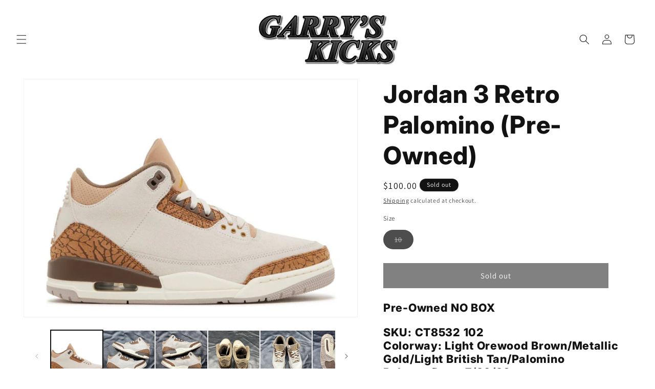

--- FILE ---
content_type: text/html; charset=utf-8
request_url: https://garryskicks.com/products/jordan-3-retro-palomino-pre-owned
body_size: 27858
content:
<!doctype html>
<html class="js" lang="en">
  <head>
    <meta charset="utf-8">
    <meta http-equiv="X-UA-Compatible" content="IE=edge">
    <meta name="viewport" content="width=device-width,initial-scale=1">
    <meta name="theme-color" content="">
    <link rel="canonical" href="https://garryskicks.com/products/jordan-3-retro-palomino-pre-owned"><link rel="icon" type="image/png" href="//garryskicks.com/cdn/shop/files/garrys_kicks.jpg?crop=center&height=32&v=1675259043&width=32"><link rel="preconnect" href="https://fonts.shopifycdn.com" crossorigin><title>
      Jordan 3 Retro Palomino (Pre-Owned)
 &ndash; Garry&#39;s Kicks</title>

    
      <meta name="description" content="Pre-Owned NO BOX SKU: CT8532 102Colorway: Light Orewood Brown/Metallic Gold/Light British Tan/PalominoRelease Date: 7/29/23">
    

    

<meta property="og:site_name" content="Garry&#39;s Kicks">
<meta property="og:url" content="https://garryskicks.com/products/jordan-3-retro-palomino-pre-owned">
<meta property="og:title" content="Jordan 3 Retro Palomino (Pre-Owned)">
<meta property="og:type" content="product">
<meta property="og:description" content="Pre-Owned NO BOX SKU: CT8532 102Colorway: Light Orewood Brown/Metallic Gold/Light British Tan/PalominoRelease Date: 7/29/23"><meta property="og:image" content="http://garryskicks.com/cdn/shop/files/1_604e25bf-064c-4483-bc24-3250348fde6c.jpg?v=1700095934">
  <meta property="og:image:secure_url" content="https://garryskicks.com/cdn/shop/files/1_604e25bf-064c-4483-bc24-3250348fde6c.jpg?v=1700095934">
  <meta property="og:image:width" content="1250">
  <meta property="og:image:height" content="891"><meta property="og:price:amount" content="100.00">
  <meta property="og:price:currency" content="USD"><meta name="twitter:card" content="summary_large_image">
<meta name="twitter:title" content="Jordan 3 Retro Palomino (Pre-Owned)">
<meta name="twitter:description" content="Pre-Owned NO BOX SKU: CT8532 102Colorway: Light Orewood Brown/Metallic Gold/Light British Tan/PalominoRelease Date: 7/29/23">


    <script src="//garryskicks.com/cdn/shop/t/15/assets/constants.js?v=132983761750457495441754447662" defer="defer"></script>
    <script src="//garryskicks.com/cdn/shop/t/15/assets/pubsub.js?v=25310214064522200911754447663" defer="defer"></script>
    <script src="//garryskicks.com/cdn/shop/t/15/assets/global.js?v=7301445359237545521754447662" defer="defer"></script>
    <script src="//garryskicks.com/cdn/shop/t/15/assets/details-disclosure.js?v=13653116266235556501754447662" defer="defer"></script>
    <script src="//garryskicks.com/cdn/shop/t/15/assets/details-modal.js?v=25581673532751508451754447662" defer="defer"></script>
    <script src="//garryskicks.com/cdn/shop/t/15/assets/search-form.js?v=133129549252120666541754447663" defer="defer"></script><script src="//garryskicks.com/cdn/shop/t/15/assets/animations.js?v=88693664871331136111754447661" defer="defer"></script><script>window.performance && window.performance.mark && window.performance.mark('shopify.content_for_header.start');</script><meta name="facebook-domain-verification" content="8jrpobtr2tjtw7pg33wpp690nhqrjo">
<meta id="shopify-digital-wallet" name="shopify-digital-wallet" content="/71118881053/digital_wallets/dialog">
<meta name="shopify-checkout-api-token" content="5adb2d42c1a8aae9ed245e2d2b278d8f">
<meta id="in-context-paypal-metadata" data-shop-id="71118881053" data-venmo-supported="true" data-environment="production" data-locale="en_US" data-paypal-v4="true" data-currency="USD">
<link rel="alternate" type="application/json+oembed" href="https://garryskicks.com/products/jordan-3-retro-palomino-pre-owned.oembed">
<script async="async" src="/checkouts/internal/preloads.js?locale=en-US"></script>
<script id="shopify-features" type="application/json">{"accessToken":"5adb2d42c1a8aae9ed245e2d2b278d8f","betas":["rich-media-storefront-analytics"],"domain":"garryskicks.com","predictiveSearch":true,"shopId":71118881053,"locale":"en"}</script>
<script>var Shopify = Shopify || {};
Shopify.shop = "garrys-kicks.myshopify.com";
Shopify.locale = "en";
Shopify.currency = {"active":"USD","rate":"1.0"};
Shopify.country = "US";
Shopify.theme = {"name":"Updated copy of Dawn 14","id":180408484125,"schema_name":"Dawn","schema_version":"15.4.0","theme_store_id":887,"role":"main"};
Shopify.theme.handle = "null";
Shopify.theme.style = {"id":null,"handle":null};
Shopify.cdnHost = "garryskicks.com/cdn";
Shopify.routes = Shopify.routes || {};
Shopify.routes.root = "/";</script>
<script type="module">!function(o){(o.Shopify=o.Shopify||{}).modules=!0}(window);</script>
<script>!function(o){function n(){var o=[];function n(){o.push(Array.prototype.slice.apply(arguments))}return n.q=o,n}var t=o.Shopify=o.Shopify||{};t.loadFeatures=n(),t.autoloadFeatures=n()}(window);</script>
<script id="shop-js-analytics" type="application/json">{"pageType":"product"}</script>
<script defer="defer" async type="module" src="//garryskicks.com/cdn/shopifycloud/shop-js/modules/v2/client.init-shop-cart-sync_IZsNAliE.en.esm.js"></script>
<script defer="defer" async type="module" src="//garryskicks.com/cdn/shopifycloud/shop-js/modules/v2/chunk.common_0OUaOowp.esm.js"></script>
<script type="module">
  await import("//garryskicks.com/cdn/shopifycloud/shop-js/modules/v2/client.init-shop-cart-sync_IZsNAliE.en.esm.js");
await import("//garryskicks.com/cdn/shopifycloud/shop-js/modules/v2/chunk.common_0OUaOowp.esm.js");

  window.Shopify.SignInWithShop?.initShopCartSync?.({"fedCMEnabled":true,"windoidEnabled":true});

</script>
<script>(function() {
  var isLoaded = false;
  function asyncLoad() {
    if (isLoaded) return;
    isLoaded = true;
    var urls = ["\/\/cdn.shopify.com\/proxy\/e0cfce54a8e9ed782f09e9055bef25802090d4abd8a2e2a95f4395b79d8d8a99\/size-charts-relentless.herokuapp.com\/js\/size-charts-relentless.js?shop=garrys-kicks.myshopify.com\u0026sp-cache-control=cHVibGljLCBtYXgtYWdlPTkwMA"];
    for (var i = 0; i < urls.length; i++) {
      var s = document.createElement('script');
      s.type = 'text/javascript';
      s.async = true;
      s.src = urls[i];
      var x = document.getElementsByTagName('script')[0];
      x.parentNode.insertBefore(s, x);
    }
  };
  if(window.attachEvent) {
    window.attachEvent('onload', asyncLoad);
  } else {
    window.addEventListener('load', asyncLoad, false);
  }
})();</script>
<script id="__st">var __st={"a":71118881053,"offset":-18000,"reqid":"cf6c2f7c-8ecf-45d7-8b91-e7a29bd48a8e-1768489435","pageurl":"garryskicks.com\/products\/jordan-3-retro-palomino-pre-owned","u":"7b575ca5e486","p":"product","rtyp":"product","rid":8877262635293};</script>
<script>window.ShopifyPaypalV4VisibilityTracking = true;</script>
<script id="captcha-bootstrap">!function(){'use strict';const t='contact',e='account',n='new_comment',o=[[t,t],['blogs',n],['comments',n],[t,'customer']],c=[[e,'customer_login'],[e,'guest_login'],[e,'recover_customer_password'],[e,'create_customer']],r=t=>t.map((([t,e])=>`form[action*='/${t}']:not([data-nocaptcha='true']) input[name='form_type'][value='${e}']`)).join(','),a=t=>()=>t?[...document.querySelectorAll(t)].map((t=>t.form)):[];function s(){const t=[...o],e=r(t);return a(e)}const i='password',u='form_key',d=['recaptcha-v3-token','g-recaptcha-response','h-captcha-response',i],f=()=>{try{return window.sessionStorage}catch{return}},m='__shopify_v',_=t=>t.elements[u];function p(t,e,n=!1){try{const o=window.sessionStorage,c=JSON.parse(o.getItem(e)),{data:r}=function(t){const{data:e,action:n}=t;return t[m]||n?{data:e,action:n}:{data:t,action:n}}(c);for(const[e,n]of Object.entries(r))t.elements[e]&&(t.elements[e].value=n);n&&o.removeItem(e)}catch(o){console.error('form repopulation failed',{error:o})}}const l='form_type',E='cptcha';function T(t){t.dataset[E]=!0}const w=window,h=w.document,L='Shopify',v='ce_forms',y='captcha';let A=!1;((t,e)=>{const n=(g='f06e6c50-85a8-45c8-87d0-21a2b65856fe',I='https://cdn.shopify.com/shopifycloud/storefront-forms-hcaptcha/ce_storefront_forms_captcha_hcaptcha.v1.5.2.iife.js',D={infoText:'Protected by hCaptcha',privacyText:'Privacy',termsText:'Terms'},(t,e,n)=>{const o=w[L][v],c=o.bindForm;if(c)return c(t,g,e,D).then(n);var r;o.q.push([[t,g,e,D],n]),r=I,A||(h.body.append(Object.assign(h.createElement('script'),{id:'captcha-provider',async:!0,src:r})),A=!0)});var g,I,D;w[L]=w[L]||{},w[L][v]=w[L][v]||{},w[L][v].q=[],w[L][y]=w[L][y]||{},w[L][y].protect=function(t,e){n(t,void 0,e),T(t)},Object.freeze(w[L][y]),function(t,e,n,w,h,L){const[v,y,A,g]=function(t,e,n){const i=e?o:[],u=t?c:[],d=[...i,...u],f=r(d),m=r(i),_=r(d.filter((([t,e])=>n.includes(e))));return[a(f),a(m),a(_),s()]}(w,h,L),I=t=>{const e=t.target;return e instanceof HTMLFormElement?e:e&&e.form},D=t=>v().includes(t);t.addEventListener('submit',(t=>{const e=I(t);if(!e)return;const n=D(e)&&!e.dataset.hcaptchaBound&&!e.dataset.recaptchaBound,o=_(e),c=g().includes(e)&&(!o||!o.value);(n||c)&&t.preventDefault(),c&&!n&&(function(t){try{if(!f())return;!function(t){const e=f();if(!e)return;const n=_(t);if(!n)return;const o=n.value;o&&e.removeItem(o)}(t);const e=Array.from(Array(32),(()=>Math.random().toString(36)[2])).join('');!function(t,e){_(t)||t.append(Object.assign(document.createElement('input'),{type:'hidden',name:u})),t.elements[u].value=e}(t,e),function(t,e){const n=f();if(!n)return;const o=[...t.querySelectorAll(`input[type='${i}']`)].map((({name:t})=>t)),c=[...d,...o],r={};for(const[a,s]of new FormData(t).entries())c.includes(a)||(r[a]=s);n.setItem(e,JSON.stringify({[m]:1,action:t.action,data:r}))}(t,e)}catch(e){console.error('failed to persist form',e)}}(e),e.submit())}));const S=(t,e)=>{t&&!t.dataset[E]&&(n(t,e.some((e=>e===t))),T(t))};for(const o of['focusin','change'])t.addEventListener(o,(t=>{const e=I(t);D(e)&&S(e,y())}));const B=e.get('form_key'),M=e.get(l),P=B&&M;t.addEventListener('DOMContentLoaded',(()=>{const t=y();if(P)for(const e of t)e.elements[l].value===M&&p(e,B);[...new Set([...A(),...v().filter((t=>'true'===t.dataset.shopifyCaptcha))])].forEach((e=>S(e,t)))}))}(h,new URLSearchParams(w.location.search),n,t,e,['guest_login'])})(!0,!0)}();</script>
<script integrity="sha256-4kQ18oKyAcykRKYeNunJcIwy7WH5gtpwJnB7kiuLZ1E=" data-source-attribution="shopify.loadfeatures" defer="defer" src="//garryskicks.com/cdn/shopifycloud/storefront/assets/storefront/load_feature-a0a9edcb.js" crossorigin="anonymous"></script>
<script data-source-attribution="shopify.dynamic_checkout.dynamic.init">var Shopify=Shopify||{};Shopify.PaymentButton=Shopify.PaymentButton||{isStorefrontPortableWallets:!0,init:function(){window.Shopify.PaymentButton.init=function(){};var t=document.createElement("script");t.src="https://garryskicks.com/cdn/shopifycloud/portable-wallets/latest/portable-wallets.en.js",t.type="module",document.head.appendChild(t)}};
</script>
<script data-source-attribution="shopify.dynamic_checkout.buyer_consent">
  function portableWalletsHideBuyerConsent(e){var t=document.getElementById("shopify-buyer-consent"),n=document.getElementById("shopify-subscription-policy-button");t&&n&&(t.classList.add("hidden"),t.setAttribute("aria-hidden","true"),n.removeEventListener("click",e))}function portableWalletsShowBuyerConsent(e){var t=document.getElementById("shopify-buyer-consent"),n=document.getElementById("shopify-subscription-policy-button");t&&n&&(t.classList.remove("hidden"),t.removeAttribute("aria-hidden"),n.addEventListener("click",e))}window.Shopify?.PaymentButton&&(window.Shopify.PaymentButton.hideBuyerConsent=portableWalletsHideBuyerConsent,window.Shopify.PaymentButton.showBuyerConsent=portableWalletsShowBuyerConsent);
</script>
<script data-source-attribution="shopify.dynamic_checkout.cart.bootstrap">document.addEventListener("DOMContentLoaded",(function(){function t(){return document.querySelector("shopify-accelerated-checkout-cart, shopify-accelerated-checkout")}if(t())Shopify.PaymentButton.init();else{new MutationObserver((function(e,n){t()&&(Shopify.PaymentButton.init(),n.disconnect())})).observe(document.body,{childList:!0,subtree:!0})}}));
</script>
<link id="shopify-accelerated-checkout-styles" rel="stylesheet" media="screen" href="https://garryskicks.com/cdn/shopifycloud/portable-wallets/latest/accelerated-checkout-backwards-compat.css" crossorigin="anonymous">
<style id="shopify-accelerated-checkout-cart">
        #shopify-buyer-consent {
  margin-top: 1em;
  display: inline-block;
  width: 100%;
}

#shopify-buyer-consent.hidden {
  display: none;
}

#shopify-subscription-policy-button {
  background: none;
  border: none;
  padding: 0;
  text-decoration: underline;
  font-size: inherit;
  cursor: pointer;
}

#shopify-subscription-policy-button::before {
  box-shadow: none;
}

      </style>
<script id="sections-script" data-sections="header" defer="defer" src="//garryskicks.com/cdn/shop/t/15/compiled_assets/scripts.js?864"></script>
<script>window.performance && window.performance.mark && window.performance.mark('shopify.content_for_header.end');</script>


    <style data-shopify>
      @font-face {
  font-family: Assistant;
  font-weight: 400;
  font-style: normal;
  font-display: swap;
  src: url("//garryskicks.com/cdn/fonts/assistant/assistant_n4.9120912a469cad1cc292572851508ca49d12e768.woff2") format("woff2"),
       url("//garryskicks.com/cdn/fonts/assistant/assistant_n4.6e9875ce64e0fefcd3f4446b7ec9036b3ddd2985.woff") format("woff");
}

      @font-face {
  font-family: Assistant;
  font-weight: 700;
  font-style: normal;
  font-display: swap;
  src: url("//garryskicks.com/cdn/fonts/assistant/assistant_n7.bf44452348ec8b8efa3aa3068825305886b1c83c.woff2") format("woff2"),
       url("//garryskicks.com/cdn/fonts/assistant/assistant_n7.0c887fee83f6b3bda822f1150b912c72da0f7b64.woff") format("woff");
}

      
      
      @font-face {
  font-family: Inter;
  font-weight: 800;
  font-style: normal;
  font-display: swap;
  src: url("//garryskicks.com/cdn/fonts/inter/inter_n8.d15c916037fee1656886aab64725534609d62cc8.woff2") format("woff2"),
       url("//garryskicks.com/cdn/fonts/inter/inter_n8.c88637171fecf10ab2d88c89dbf06f41a1ae8be5.woff") format("woff");
}


      
        :root,
        .color-background-1 {
          --color-background: 255,255,255;
        
          --gradient-background: #ffffff;
        

        

        --color-foreground: 18,18,18;
        --color-background-contrast: 191,191,191;
        --color-shadow: 18,18,18;
        --color-button: 0,0,0;
        --color-button-text: 255,255,255;
        --color-secondary-button: 255,255,255;
        --color-secondary-button-text: 18,18,18;
        --color-link: 18,18,18;
        --color-badge-foreground: 18,18,18;
        --color-badge-background: 255,255,255;
        --color-badge-border: 18,18,18;
        --payment-terms-background-color: rgb(255 255 255);
      }
      
        
        .color-background-2 {
          --color-background: 243,243,243;
        
          --gradient-background: #f3f3f3;
        

        

        --color-foreground: 18,18,18;
        --color-background-contrast: 179,179,179;
        --color-shadow: 18,18,18;
        --color-button: 18,18,18;
        --color-button-text: 243,243,243;
        --color-secondary-button: 243,243,243;
        --color-secondary-button-text: 18,18,18;
        --color-link: 18,18,18;
        --color-badge-foreground: 18,18,18;
        --color-badge-background: 243,243,243;
        --color-badge-border: 18,18,18;
        --payment-terms-background-color: rgb(243 243 243);
      }
      
        
        .color-inverse {
          --color-background: 18,18,18;
        
          --gradient-background: #121212;
        

        

        --color-foreground: 255,255,255;
        --color-background-contrast: 146,146,146;
        --color-shadow: 18,18,18;
        --color-button: 255,255,255;
        --color-button-text: 18,18,18;
        --color-secondary-button: 18,18,18;
        --color-secondary-button-text: 255,255,255;
        --color-link: 255,255,255;
        --color-badge-foreground: 255,255,255;
        --color-badge-background: 18,18,18;
        --color-badge-border: 255,255,255;
        --payment-terms-background-color: rgb(18 18 18);
      }
      
        
        .color-accent-1 {
          --color-background: 0,0,0;
        
          --gradient-background: #000000;
        

        

        --color-foreground: 61,61,61;
        --color-background-contrast: 128,128,128;
        --color-shadow: 18,18,18;
        --color-button: 255,255,255;
        --color-button-text: 0,0,0;
        --color-secondary-button: 0,0,0;
        --color-secondary-button-text: 255,255,255;
        --color-link: 255,255,255;
        --color-badge-foreground: 61,61,61;
        --color-badge-background: 0,0,0;
        --color-badge-border: 61,61,61;
        --payment-terms-background-color: rgb(0 0 0);
      }
      
        
        .color-accent-2 {
          --color-background: 255,0,0;
        
          --gradient-background: #ff0000;
        

        

        --color-foreground: 255,255,255;
        --color-background-contrast: 128,0,0;
        --color-shadow: 18,18,18;
        --color-button: 255,255,255;
        --color-button-text: 255,0,0;
        --color-secondary-button: 255,0,0;
        --color-secondary-button-text: 255,255,255;
        --color-link: 255,255,255;
        --color-badge-foreground: 255,255,255;
        --color-badge-background: 255,0,0;
        --color-badge-border: 255,255,255;
        --payment-terms-background-color: rgb(255 0 0);
      }
      

      body, .color-background-1, .color-background-2, .color-inverse, .color-accent-1, .color-accent-2 {
        color: rgba(var(--color-foreground), 0.75);
        background-color: rgb(var(--color-background));
      }

      :root {
        --font-body-family: Assistant, sans-serif;
        --font-body-style: normal;
        --font-body-weight: 400;
        --font-body-weight-bold: 700;

        --font-heading-family: Inter, sans-serif;
        --font-heading-style: normal;
        --font-heading-weight: 800;

        --font-body-scale: 1.0;
        --font-heading-scale: 1.2;

        --media-padding: px;
        --media-border-opacity: 0.05;
        --media-border-width: 1px;
        --media-radius: 0px;
        --media-shadow-opacity: 0.0;
        --media-shadow-horizontal-offset: 0px;
        --media-shadow-vertical-offset: 4px;
        --media-shadow-blur-radius: 5px;
        --media-shadow-visible: 0;

        --page-width: 130rem;
        --page-width-margin: 0rem;

        --product-card-image-padding: 0.0rem;
        --product-card-corner-radius: 0.0rem;
        --product-card-text-alignment: center;
        --product-card-border-width: 0.0rem;
        --product-card-border-opacity: 0.1;
        --product-card-shadow-opacity: 0.0;
        --product-card-shadow-visible: 0;
        --product-card-shadow-horizontal-offset: 0.0rem;
        --product-card-shadow-vertical-offset: 0.4rem;
        --product-card-shadow-blur-radius: 0.5rem;

        --collection-card-image-padding: 0.0rem;
        --collection-card-corner-radius: 0.0rem;
        --collection-card-text-alignment: left;
        --collection-card-border-width: 0.0rem;
        --collection-card-border-opacity: 0.1;
        --collection-card-shadow-opacity: 0.0;
        --collection-card-shadow-visible: 0;
        --collection-card-shadow-horizontal-offset: 0.0rem;
        --collection-card-shadow-vertical-offset: 0.4rem;
        --collection-card-shadow-blur-radius: 0.5rem;

        --blog-card-image-padding: 0.0rem;
        --blog-card-corner-radius: 0.0rem;
        --blog-card-text-alignment: left;
        --blog-card-border-width: 0.0rem;
        --blog-card-border-opacity: 0.1;
        --blog-card-shadow-opacity: 0.0;
        --blog-card-shadow-visible: 0;
        --blog-card-shadow-horizontal-offset: 0.0rem;
        --blog-card-shadow-vertical-offset: 0.4rem;
        --blog-card-shadow-blur-radius: 0.5rem;

        --badge-corner-radius: 4.0rem;

        --popup-border-width: 1px;
        --popup-border-opacity: 0.1;
        --popup-corner-radius: 20px;
        --popup-shadow-opacity: 0.3;
        --popup-shadow-horizontal-offset: 4px;
        --popup-shadow-vertical-offset: 4px;
        --popup-shadow-blur-radius: 10px;

        --drawer-border-width: 1px;
        --drawer-border-opacity: 0.1;
        --drawer-shadow-opacity: 0.0;
        --drawer-shadow-horizontal-offset: 0px;
        --drawer-shadow-vertical-offset: 4px;
        --drawer-shadow-blur-radius: 5px;

        --spacing-sections-desktop: 0px;
        --spacing-sections-mobile: 0px;

        --grid-desktop-vertical-spacing: 8px;
        --grid-desktop-horizontal-spacing: 8px;
        --grid-mobile-vertical-spacing: 4px;
        --grid-mobile-horizontal-spacing: 4px;

        --text-boxes-border-opacity: 0.1;
        --text-boxes-border-width: 0px;
        --text-boxes-radius: 0px;
        --text-boxes-shadow-opacity: 0.0;
        --text-boxes-shadow-visible: 0;
        --text-boxes-shadow-horizontal-offset: 0px;
        --text-boxes-shadow-vertical-offset: 4px;
        --text-boxes-shadow-blur-radius: 5px;

        --buttons-radius: 0px;
        --buttons-radius-outset: 0px;
        --buttons-border-width: 2px;
        --buttons-border-opacity: 1.0;
        --buttons-shadow-opacity: 0.0;
        --buttons-shadow-visible: 0;
        --buttons-shadow-horizontal-offset: 0px;
        --buttons-shadow-vertical-offset: 4px;
        --buttons-shadow-blur-radius: 5px;
        --buttons-border-offset: 0px;

        --inputs-radius: 0px;
        --inputs-border-width: 1px;
        --inputs-border-opacity: 0.55;
        --inputs-shadow-opacity: 0.0;
        --inputs-shadow-horizontal-offset: 0px;
        --inputs-margin-offset: 0px;
        --inputs-shadow-vertical-offset: 4px;
        --inputs-shadow-blur-radius: 5px;
        --inputs-radius-outset: 0px;

        --variant-pills-radius: 40px;
        --variant-pills-border-width: 2px;
        --variant-pills-border-opacity: 1.0;
        --variant-pills-shadow-opacity: 0.0;
        --variant-pills-shadow-horizontal-offset: 0px;
        --variant-pills-shadow-vertical-offset: 4px;
        --variant-pills-shadow-blur-radius: 5px;
      }

      *,
      *::before,
      *::after {
        box-sizing: inherit;
      }

      html {
        box-sizing: border-box;
        font-size: calc(var(--font-body-scale) * 62.5%);
        height: 100%;
      }

      body {
        display: grid;
        grid-template-rows: auto auto 1fr auto;
        grid-template-columns: 100%;
        min-height: 100%;
        margin: 0;
        font-size: 1.5rem;
        letter-spacing: 0.06rem;
        line-height: calc(1 + 0.8 / var(--font-body-scale));
        font-family: var(--font-body-family);
        font-style: var(--font-body-style);
        font-weight: var(--font-body-weight);
      }

      @media screen and (min-width: 750px) {
        body {
          font-size: 1.6rem;
        }
      }
    </style>

    <link href="//garryskicks.com/cdn/shop/t/15/assets/base.css?v=159841507637079171801754447661" rel="stylesheet" type="text/css" media="all" />
    <link rel="stylesheet" href="//garryskicks.com/cdn/shop/t/15/assets/component-cart-items.css?v=13033300910818915211754447661" media="print" onload="this.media='all'"><link href="//garryskicks.com/cdn/shop/t/15/assets/component-cart-drawer.css?v=39223250576183958541754447661" rel="stylesheet" type="text/css" media="all" />
      <link href="//garryskicks.com/cdn/shop/t/15/assets/component-cart.css?v=164708765130180853531754447661" rel="stylesheet" type="text/css" media="all" />
      <link href="//garryskicks.com/cdn/shop/t/15/assets/component-totals.css?v=15906652033866631521754447662" rel="stylesheet" type="text/css" media="all" />
      <link href="//garryskicks.com/cdn/shop/t/15/assets/component-price.css?v=47596247576480123001754447662" rel="stylesheet" type="text/css" media="all" />
      <link href="//garryskicks.com/cdn/shop/t/15/assets/component-discounts.css?v=152760482443307489271754447661" rel="stylesheet" type="text/css" media="all" />

      <link rel="preload" as="font" href="//garryskicks.com/cdn/fonts/assistant/assistant_n4.9120912a469cad1cc292572851508ca49d12e768.woff2" type="font/woff2" crossorigin>
      

      <link rel="preload" as="font" href="//garryskicks.com/cdn/fonts/inter/inter_n8.d15c916037fee1656886aab64725534609d62cc8.woff2" type="font/woff2" crossorigin>
      
<link
        rel="stylesheet"
        href="//garryskicks.com/cdn/shop/t/15/assets/component-predictive-search.css?v=118923337488134913561754447662"
        media="print"
        onload="this.media='all'"
      ><script>
      if (Shopify.designMode) {
        document.documentElement.classList.add('shopify-design-mode');
      }
    </script>
  <link href="https://monorail-edge.shopifysvc.com" rel="dns-prefetch">
<script>(function(){if ("sendBeacon" in navigator && "performance" in window) {try {var session_token_from_headers = performance.getEntriesByType('navigation')[0].serverTiming.find(x => x.name == '_s').description;} catch {var session_token_from_headers = undefined;}var session_cookie_matches = document.cookie.match(/_shopify_s=([^;]*)/);var session_token_from_cookie = session_cookie_matches && session_cookie_matches.length === 2 ? session_cookie_matches[1] : "";var session_token = session_token_from_headers || session_token_from_cookie || "";function handle_abandonment_event(e) {var entries = performance.getEntries().filter(function(entry) {return /monorail-edge.shopifysvc.com/.test(entry.name);});if (!window.abandonment_tracked && entries.length === 0) {window.abandonment_tracked = true;var currentMs = Date.now();var navigation_start = performance.timing.navigationStart;var payload = {shop_id: 71118881053,url: window.location.href,navigation_start,duration: currentMs - navigation_start,session_token,page_type: "product"};window.navigator.sendBeacon("https://monorail-edge.shopifysvc.com/v1/produce", JSON.stringify({schema_id: "online_store_buyer_site_abandonment/1.1",payload: payload,metadata: {event_created_at_ms: currentMs,event_sent_at_ms: currentMs}}));}}window.addEventListener('pagehide', handle_abandonment_event);}}());</script>
<script id="web-pixels-manager-setup">(function e(e,d,r,n,o){if(void 0===o&&(o={}),!Boolean(null===(a=null===(i=window.Shopify)||void 0===i?void 0:i.analytics)||void 0===a?void 0:a.replayQueue)){var i,a;window.Shopify=window.Shopify||{};var t=window.Shopify;t.analytics=t.analytics||{};var s=t.analytics;s.replayQueue=[],s.publish=function(e,d,r){return s.replayQueue.push([e,d,r]),!0};try{self.performance.mark("wpm:start")}catch(e){}var l=function(){var e={modern:/Edge?\/(1{2}[4-9]|1[2-9]\d|[2-9]\d{2}|\d{4,})\.\d+(\.\d+|)|Firefox\/(1{2}[4-9]|1[2-9]\d|[2-9]\d{2}|\d{4,})\.\d+(\.\d+|)|Chrom(ium|e)\/(9{2}|\d{3,})\.\d+(\.\d+|)|(Maci|X1{2}).+ Version\/(15\.\d+|(1[6-9]|[2-9]\d|\d{3,})\.\d+)([,.]\d+|)( \(\w+\)|)( Mobile\/\w+|) Safari\/|Chrome.+OPR\/(9{2}|\d{3,})\.\d+\.\d+|(CPU[ +]OS|iPhone[ +]OS|CPU[ +]iPhone|CPU IPhone OS|CPU iPad OS)[ +]+(15[._]\d+|(1[6-9]|[2-9]\d|\d{3,})[._]\d+)([._]\d+|)|Android:?[ /-](13[3-9]|1[4-9]\d|[2-9]\d{2}|\d{4,})(\.\d+|)(\.\d+|)|Android.+Firefox\/(13[5-9]|1[4-9]\d|[2-9]\d{2}|\d{4,})\.\d+(\.\d+|)|Android.+Chrom(ium|e)\/(13[3-9]|1[4-9]\d|[2-9]\d{2}|\d{4,})\.\d+(\.\d+|)|SamsungBrowser\/([2-9]\d|\d{3,})\.\d+/,legacy:/Edge?\/(1[6-9]|[2-9]\d|\d{3,})\.\d+(\.\d+|)|Firefox\/(5[4-9]|[6-9]\d|\d{3,})\.\d+(\.\d+|)|Chrom(ium|e)\/(5[1-9]|[6-9]\d|\d{3,})\.\d+(\.\d+|)([\d.]+$|.*Safari\/(?![\d.]+ Edge\/[\d.]+$))|(Maci|X1{2}).+ Version\/(10\.\d+|(1[1-9]|[2-9]\d|\d{3,})\.\d+)([,.]\d+|)( \(\w+\)|)( Mobile\/\w+|) Safari\/|Chrome.+OPR\/(3[89]|[4-9]\d|\d{3,})\.\d+\.\d+|(CPU[ +]OS|iPhone[ +]OS|CPU[ +]iPhone|CPU IPhone OS|CPU iPad OS)[ +]+(10[._]\d+|(1[1-9]|[2-9]\d|\d{3,})[._]\d+)([._]\d+|)|Android:?[ /-](13[3-9]|1[4-9]\d|[2-9]\d{2}|\d{4,})(\.\d+|)(\.\d+|)|Mobile Safari.+OPR\/([89]\d|\d{3,})\.\d+\.\d+|Android.+Firefox\/(13[5-9]|1[4-9]\d|[2-9]\d{2}|\d{4,})\.\d+(\.\d+|)|Android.+Chrom(ium|e)\/(13[3-9]|1[4-9]\d|[2-9]\d{2}|\d{4,})\.\d+(\.\d+|)|Android.+(UC? ?Browser|UCWEB|U3)[ /]?(15\.([5-9]|\d{2,})|(1[6-9]|[2-9]\d|\d{3,})\.\d+)\.\d+|SamsungBrowser\/(5\.\d+|([6-9]|\d{2,})\.\d+)|Android.+MQ{2}Browser\/(14(\.(9|\d{2,})|)|(1[5-9]|[2-9]\d|\d{3,})(\.\d+|))(\.\d+|)|K[Aa][Ii]OS\/(3\.\d+|([4-9]|\d{2,})\.\d+)(\.\d+|)/},d=e.modern,r=e.legacy,n=navigator.userAgent;return n.match(d)?"modern":n.match(r)?"legacy":"unknown"}(),u="modern"===l?"modern":"legacy",c=(null!=n?n:{modern:"",legacy:""})[u],f=function(e){return[e.baseUrl,"/wpm","/b",e.hashVersion,"modern"===e.buildTarget?"m":"l",".js"].join("")}({baseUrl:d,hashVersion:r,buildTarget:u}),m=function(e){var d=e.version,r=e.bundleTarget,n=e.surface,o=e.pageUrl,i=e.monorailEndpoint;return{emit:function(e){var a=e.status,t=e.errorMsg,s=(new Date).getTime(),l=JSON.stringify({metadata:{event_sent_at_ms:s},events:[{schema_id:"web_pixels_manager_load/3.1",payload:{version:d,bundle_target:r,page_url:o,status:a,surface:n,error_msg:t},metadata:{event_created_at_ms:s}}]});if(!i)return console&&console.warn&&console.warn("[Web Pixels Manager] No Monorail endpoint provided, skipping logging."),!1;try{return self.navigator.sendBeacon.bind(self.navigator)(i,l)}catch(e){}var u=new XMLHttpRequest;try{return u.open("POST",i,!0),u.setRequestHeader("Content-Type","text/plain"),u.send(l),!0}catch(e){return console&&console.warn&&console.warn("[Web Pixels Manager] Got an unhandled error while logging to Monorail."),!1}}}}({version:r,bundleTarget:l,surface:e.surface,pageUrl:self.location.href,monorailEndpoint:e.monorailEndpoint});try{o.browserTarget=l,function(e){var d=e.src,r=e.async,n=void 0===r||r,o=e.onload,i=e.onerror,a=e.sri,t=e.scriptDataAttributes,s=void 0===t?{}:t,l=document.createElement("script"),u=document.querySelector("head"),c=document.querySelector("body");if(l.async=n,l.src=d,a&&(l.integrity=a,l.crossOrigin="anonymous"),s)for(var f in s)if(Object.prototype.hasOwnProperty.call(s,f))try{l.dataset[f]=s[f]}catch(e){}if(o&&l.addEventListener("load",o),i&&l.addEventListener("error",i),u)u.appendChild(l);else{if(!c)throw new Error("Did not find a head or body element to append the script");c.appendChild(l)}}({src:f,async:!0,onload:function(){if(!function(){var e,d;return Boolean(null===(d=null===(e=window.Shopify)||void 0===e?void 0:e.analytics)||void 0===d?void 0:d.initialized)}()){var d=window.webPixelsManager.init(e)||void 0;if(d){var r=window.Shopify.analytics;r.replayQueue.forEach((function(e){var r=e[0],n=e[1],o=e[2];d.publishCustomEvent(r,n,o)})),r.replayQueue=[],r.publish=d.publishCustomEvent,r.visitor=d.visitor,r.initialized=!0}}},onerror:function(){return m.emit({status:"failed",errorMsg:"".concat(f," has failed to load")})},sri:function(e){var d=/^sha384-[A-Za-z0-9+/=]+$/;return"string"==typeof e&&d.test(e)}(c)?c:"",scriptDataAttributes:o}),m.emit({status:"loading"})}catch(e){m.emit({status:"failed",errorMsg:(null==e?void 0:e.message)||"Unknown error"})}}})({shopId: 71118881053,storefrontBaseUrl: "https://garryskicks.com",extensionsBaseUrl: "https://extensions.shopifycdn.com/cdn/shopifycloud/web-pixels-manager",monorailEndpoint: "https://monorail-edge.shopifysvc.com/unstable/produce_batch",surface: "storefront-renderer",enabledBetaFlags: ["2dca8a86"],webPixelsConfigList: [{"id":"361529629","configuration":"{\"pixel_id\":\"860185651708604\",\"pixel_type\":\"facebook_pixel\",\"metaapp_system_user_token\":\"-\"}","eventPayloadVersion":"v1","runtimeContext":"OPEN","scriptVersion":"ca16bc87fe92b6042fbaa3acc2fbdaa6","type":"APP","apiClientId":2329312,"privacyPurposes":["ANALYTICS","MARKETING","SALE_OF_DATA"],"dataSharingAdjustments":{"protectedCustomerApprovalScopes":["read_customer_address","read_customer_email","read_customer_name","read_customer_personal_data","read_customer_phone"]}},{"id":"shopify-app-pixel","configuration":"{}","eventPayloadVersion":"v1","runtimeContext":"STRICT","scriptVersion":"0450","apiClientId":"shopify-pixel","type":"APP","privacyPurposes":["ANALYTICS","MARKETING"]},{"id":"shopify-custom-pixel","eventPayloadVersion":"v1","runtimeContext":"LAX","scriptVersion":"0450","apiClientId":"shopify-pixel","type":"CUSTOM","privacyPurposes":["ANALYTICS","MARKETING"]}],isMerchantRequest: false,initData: {"shop":{"name":"Garry's Kicks","paymentSettings":{"currencyCode":"USD"},"myshopifyDomain":"garrys-kicks.myshopify.com","countryCode":"US","storefrontUrl":"https:\/\/garryskicks.com"},"customer":null,"cart":null,"checkout":null,"productVariants":[{"price":{"amount":100.0,"currencyCode":"USD"},"product":{"title":"Jordan 3 Retro Palomino (Pre-Owned)","vendor":"Garry's Kicks","id":"8877262635293","untranslatedTitle":"Jordan 3 Retro Palomino (Pre-Owned)","url":"\/products\/jordan-3-retro-palomino-pre-owned","type":""},"id":"47122297028893","image":{"src":"\/\/garryskicks.com\/cdn\/shop\/files\/1_604e25bf-064c-4483-bc24-3250348fde6c.jpg?v=1700095934"},"sku":null,"title":"10","untranslatedTitle":"10"}],"purchasingCompany":null},},"https://garryskicks.com/cdn","7cecd0b6w90c54c6cpe92089d5m57a67346",{"modern":"","legacy":""},{"shopId":"71118881053","storefrontBaseUrl":"https:\/\/garryskicks.com","extensionBaseUrl":"https:\/\/extensions.shopifycdn.com\/cdn\/shopifycloud\/web-pixels-manager","surface":"storefront-renderer","enabledBetaFlags":"[\"2dca8a86\"]","isMerchantRequest":"false","hashVersion":"7cecd0b6w90c54c6cpe92089d5m57a67346","publish":"custom","events":"[[\"page_viewed\",{}],[\"product_viewed\",{\"productVariant\":{\"price\":{\"amount\":100.0,\"currencyCode\":\"USD\"},\"product\":{\"title\":\"Jordan 3 Retro Palomino (Pre-Owned)\",\"vendor\":\"Garry's Kicks\",\"id\":\"8877262635293\",\"untranslatedTitle\":\"Jordan 3 Retro Palomino (Pre-Owned)\",\"url\":\"\/products\/jordan-3-retro-palomino-pre-owned\",\"type\":\"\"},\"id\":\"47122297028893\",\"image\":{\"src\":\"\/\/garryskicks.com\/cdn\/shop\/files\/1_604e25bf-064c-4483-bc24-3250348fde6c.jpg?v=1700095934\"},\"sku\":null,\"title\":\"10\",\"untranslatedTitle\":\"10\"}}]]"});</script><script>
  window.ShopifyAnalytics = window.ShopifyAnalytics || {};
  window.ShopifyAnalytics.meta = window.ShopifyAnalytics.meta || {};
  window.ShopifyAnalytics.meta.currency = 'USD';
  var meta = {"product":{"id":8877262635293,"gid":"gid:\/\/shopify\/Product\/8877262635293","vendor":"Garry's Kicks","type":"","handle":"jordan-3-retro-palomino-pre-owned","variants":[{"id":47122297028893,"price":10000,"name":"Jordan 3 Retro Palomino (Pre-Owned) - 10","public_title":"10","sku":null}],"remote":false},"page":{"pageType":"product","resourceType":"product","resourceId":8877262635293,"requestId":"cf6c2f7c-8ecf-45d7-8b91-e7a29bd48a8e-1768489435"}};
  for (var attr in meta) {
    window.ShopifyAnalytics.meta[attr] = meta[attr];
  }
</script>
<script class="analytics">
  (function () {
    var customDocumentWrite = function(content) {
      var jquery = null;

      if (window.jQuery) {
        jquery = window.jQuery;
      } else if (window.Checkout && window.Checkout.$) {
        jquery = window.Checkout.$;
      }

      if (jquery) {
        jquery('body').append(content);
      }
    };

    var hasLoggedConversion = function(token) {
      if (token) {
        return document.cookie.indexOf('loggedConversion=' + token) !== -1;
      }
      return false;
    }

    var setCookieIfConversion = function(token) {
      if (token) {
        var twoMonthsFromNow = new Date(Date.now());
        twoMonthsFromNow.setMonth(twoMonthsFromNow.getMonth() + 2);

        document.cookie = 'loggedConversion=' + token + '; expires=' + twoMonthsFromNow;
      }
    }

    var trekkie = window.ShopifyAnalytics.lib = window.trekkie = window.trekkie || [];
    if (trekkie.integrations) {
      return;
    }
    trekkie.methods = [
      'identify',
      'page',
      'ready',
      'track',
      'trackForm',
      'trackLink'
    ];
    trekkie.factory = function(method) {
      return function() {
        var args = Array.prototype.slice.call(arguments);
        args.unshift(method);
        trekkie.push(args);
        return trekkie;
      };
    };
    for (var i = 0; i < trekkie.methods.length; i++) {
      var key = trekkie.methods[i];
      trekkie[key] = trekkie.factory(key);
    }
    trekkie.load = function(config) {
      trekkie.config = config || {};
      trekkie.config.initialDocumentCookie = document.cookie;
      var first = document.getElementsByTagName('script')[0];
      var script = document.createElement('script');
      script.type = 'text/javascript';
      script.onerror = function(e) {
        var scriptFallback = document.createElement('script');
        scriptFallback.type = 'text/javascript';
        scriptFallback.onerror = function(error) {
                var Monorail = {
      produce: function produce(monorailDomain, schemaId, payload) {
        var currentMs = new Date().getTime();
        var event = {
          schema_id: schemaId,
          payload: payload,
          metadata: {
            event_created_at_ms: currentMs,
            event_sent_at_ms: currentMs
          }
        };
        return Monorail.sendRequest("https://" + monorailDomain + "/v1/produce", JSON.stringify(event));
      },
      sendRequest: function sendRequest(endpointUrl, payload) {
        // Try the sendBeacon API
        if (window && window.navigator && typeof window.navigator.sendBeacon === 'function' && typeof window.Blob === 'function' && !Monorail.isIos12()) {
          var blobData = new window.Blob([payload], {
            type: 'text/plain'
          });

          if (window.navigator.sendBeacon(endpointUrl, blobData)) {
            return true;
          } // sendBeacon was not successful

        } // XHR beacon

        var xhr = new XMLHttpRequest();

        try {
          xhr.open('POST', endpointUrl);
          xhr.setRequestHeader('Content-Type', 'text/plain');
          xhr.send(payload);
        } catch (e) {
          console.log(e);
        }

        return false;
      },
      isIos12: function isIos12() {
        return window.navigator.userAgent.lastIndexOf('iPhone; CPU iPhone OS 12_') !== -1 || window.navigator.userAgent.lastIndexOf('iPad; CPU OS 12_') !== -1;
      }
    };
    Monorail.produce('monorail-edge.shopifysvc.com',
      'trekkie_storefront_load_errors/1.1',
      {shop_id: 71118881053,
      theme_id: 180408484125,
      app_name: "storefront",
      context_url: window.location.href,
      source_url: "//garryskicks.com/cdn/s/trekkie.storefront.cd680fe47e6c39ca5d5df5f0a32d569bc48c0f27.min.js"});

        };
        scriptFallback.async = true;
        scriptFallback.src = '//garryskicks.com/cdn/s/trekkie.storefront.cd680fe47e6c39ca5d5df5f0a32d569bc48c0f27.min.js';
        first.parentNode.insertBefore(scriptFallback, first);
      };
      script.async = true;
      script.src = '//garryskicks.com/cdn/s/trekkie.storefront.cd680fe47e6c39ca5d5df5f0a32d569bc48c0f27.min.js';
      first.parentNode.insertBefore(script, first);
    };
    trekkie.load(
      {"Trekkie":{"appName":"storefront","development":false,"defaultAttributes":{"shopId":71118881053,"isMerchantRequest":null,"themeId":180408484125,"themeCityHash":"16946702655800539942","contentLanguage":"en","currency":"USD","eventMetadataId":"4b7c0864-a030-4e21-bf34-fa5a3c552694"},"isServerSideCookieWritingEnabled":true,"monorailRegion":"shop_domain","enabledBetaFlags":["65f19447"]},"Session Attribution":{},"S2S":{"facebookCapiEnabled":true,"source":"trekkie-storefront-renderer","apiClientId":580111}}
    );

    var loaded = false;
    trekkie.ready(function() {
      if (loaded) return;
      loaded = true;

      window.ShopifyAnalytics.lib = window.trekkie;

      var originalDocumentWrite = document.write;
      document.write = customDocumentWrite;
      try { window.ShopifyAnalytics.merchantGoogleAnalytics.call(this); } catch(error) {};
      document.write = originalDocumentWrite;

      window.ShopifyAnalytics.lib.page(null,{"pageType":"product","resourceType":"product","resourceId":8877262635293,"requestId":"cf6c2f7c-8ecf-45d7-8b91-e7a29bd48a8e-1768489435","shopifyEmitted":true});

      var match = window.location.pathname.match(/checkouts\/(.+)\/(thank_you|post_purchase)/)
      var token = match? match[1]: undefined;
      if (!hasLoggedConversion(token)) {
        setCookieIfConversion(token);
        window.ShopifyAnalytics.lib.track("Viewed Product",{"currency":"USD","variantId":47122297028893,"productId":8877262635293,"productGid":"gid:\/\/shopify\/Product\/8877262635293","name":"Jordan 3 Retro Palomino (Pre-Owned) - 10","price":"100.00","sku":null,"brand":"Garry's Kicks","variant":"10","category":"","nonInteraction":true,"remote":false},undefined,undefined,{"shopifyEmitted":true});
      window.ShopifyAnalytics.lib.track("monorail:\/\/trekkie_storefront_viewed_product\/1.1",{"currency":"USD","variantId":47122297028893,"productId":8877262635293,"productGid":"gid:\/\/shopify\/Product\/8877262635293","name":"Jordan 3 Retro Palomino (Pre-Owned) - 10","price":"100.00","sku":null,"brand":"Garry's Kicks","variant":"10","category":"","nonInteraction":true,"remote":false,"referer":"https:\/\/garryskicks.com\/products\/jordan-3-retro-palomino-pre-owned"});
      }
    });


        var eventsListenerScript = document.createElement('script');
        eventsListenerScript.async = true;
        eventsListenerScript.src = "//garryskicks.com/cdn/shopifycloud/storefront/assets/shop_events_listener-3da45d37.js";
        document.getElementsByTagName('head')[0].appendChild(eventsListenerScript);

})();</script>
<script
  defer
  src="https://garryskicks.com/cdn/shopifycloud/perf-kit/shopify-perf-kit-3.0.3.min.js"
  data-application="storefront-renderer"
  data-shop-id="71118881053"
  data-render-region="gcp-us-central1"
  data-page-type="product"
  data-theme-instance-id="180408484125"
  data-theme-name="Dawn"
  data-theme-version="15.4.0"
  data-monorail-region="shop_domain"
  data-resource-timing-sampling-rate="10"
  data-shs="true"
  data-shs-beacon="true"
  data-shs-export-with-fetch="true"
  data-shs-logs-sample-rate="1"
  data-shs-beacon-endpoint="https://garryskicks.com/api/collect"
></script>
</head>

  <body class="gradient animate--hover-vertical-lift">
    <a class="skip-to-content-link button visually-hidden" href="#MainContent">
      Skip to content
    </a>

<link href="//garryskicks.com/cdn/shop/t/15/assets/quantity-popover.css?v=160630540099520878331754447663" rel="stylesheet" type="text/css" media="all" />
<link href="//garryskicks.com/cdn/shop/t/15/assets/component-card.css?v=120341546515895839841754447661" rel="stylesheet" type="text/css" media="all" />

<script src="//garryskicks.com/cdn/shop/t/15/assets/cart.js?v=25986244538023964561754447661" defer="defer"></script>
<script src="//garryskicks.com/cdn/shop/t/15/assets/quantity-popover.js?v=987015268078116491754447663" defer="defer"></script>

<style>
  .drawer {
    visibility: hidden;
  }
</style>

<cart-drawer class="drawer is-empty">
  <div id="CartDrawer" class="cart-drawer">
    <div id="CartDrawer-Overlay" class="cart-drawer__overlay"></div>
    <div
      class="drawer__inner gradient color-background-1"
      role="dialog"
      aria-modal="true"
      aria-label="Your cart"
      tabindex="-1"
    ><div class="drawer__inner-empty">
          <div class="cart-drawer__warnings center">
            <div class="cart-drawer__empty-content">
              <h2 class="cart__empty-text">Your cart is empty</h2>
              <button
                class="drawer__close"
                type="button"
                onclick="this.closest('cart-drawer').close()"
                aria-label="Close"
              >
                <span class="svg-wrapper"><svg xmlns="http://www.w3.org/2000/svg" fill="none" class="icon icon-close" viewBox="0 0 18 17"><path fill="currentColor" d="M.865 15.978a.5.5 0 0 0 .707.707l7.433-7.431 7.579 7.282a.501.501 0 0 0 .846-.37.5.5 0 0 0-.153-.351L9.712 8.546l7.417-7.416a.5.5 0 1 0-.707-.708L8.991 7.853 1.413.573a.5.5 0 1 0-.693.72l7.563 7.268z"/></svg>
</span>
              </button>
              <a href="/collections/all" class="button">
                Continue shopping
              </a><p class="cart__login-title h3">Have an account?</p>
                <p class="cart__login-paragraph">
                  <a href="/account/login" class="link underlined-link">Log in</a> to check out faster.
                </p></div>
          </div></div><div class="drawer__header">
        <h2 class="drawer__heading">Your cart</h2>
        <button
          class="drawer__close"
          type="button"
          onclick="this.closest('cart-drawer').close()"
          aria-label="Close"
        >
          <span class="svg-wrapper"><svg xmlns="http://www.w3.org/2000/svg" fill="none" class="icon icon-close" viewBox="0 0 18 17"><path fill="currentColor" d="M.865 15.978a.5.5 0 0 0 .707.707l7.433-7.431 7.579 7.282a.501.501 0 0 0 .846-.37.5.5 0 0 0-.153-.351L9.712 8.546l7.417-7.416a.5.5 0 1 0-.707-.708L8.991 7.853 1.413.573a.5.5 0 1 0-.693.72l7.563 7.268z"/></svg>
</span>
        </button>
      </div>
      <cart-drawer-items
        
          class=" is-empty"
        
      >
        <form
          action="/cart"
          id="CartDrawer-Form"
          class="cart__contents cart-drawer__form"
          method="post"
        >
          <div id="CartDrawer-CartItems" class="drawer__contents js-contents"><p id="CartDrawer-LiveRegionText" class="visually-hidden" role="status"></p>
            <p id="CartDrawer-LineItemStatus" class="visually-hidden" aria-hidden="true" role="status">
              Loading...
            </p>
          </div>
          <div id="CartDrawer-CartErrors" role="alert"></div>
        </form>
      </cart-drawer-items>
      <div class="drawer__footer"><!-- Start blocks -->
        <!-- Subtotals -->

        <div class="cart-drawer__footer" >
          <div></div>

          <div class="totals" role="status">
            <h2 class="totals__total">Estimated total</h2>
            <p class="totals__total-value">$0.00 USD</p>
          </div>

          <small class="tax-note caption-large rte">Taxes, discounts and <a href="/policies/shipping-policy">shipping</a> calculated at checkout.
</small>
        </div>

        <!-- CTAs -->

        <div class="cart__ctas" >
          <button
            type="submit"
            id="CartDrawer-Checkout"
            class="cart__checkout-button button"
            name="checkout"
            form="CartDrawer-Form"
            
              disabled
            
          >
            Check out
          </button>
        </div>
      </div>
    </div>
  </div>
</cart-drawer>
<!-- BEGIN sections: header-group -->
<div id="shopify-section-sections--25082905133341__header" class="shopify-section shopify-section-group-header-group section-header"><link rel="stylesheet" href="//garryskicks.com/cdn/shop/t/15/assets/component-list-menu.css?v=151968516119678728991754447661" media="print" onload="this.media='all'">
<link rel="stylesheet" href="//garryskicks.com/cdn/shop/t/15/assets/component-search.css?v=165164710990765432851754447662" media="print" onload="this.media='all'">
<link rel="stylesheet" href="//garryskicks.com/cdn/shop/t/15/assets/component-menu-drawer.css?v=147478906057189667651754447661" media="print" onload="this.media='all'">
<link
  rel="stylesheet"
  href="//garryskicks.com/cdn/shop/t/15/assets/component-cart-notification.css?v=54116361853792938221754447661"
  media="print"
  onload="this.media='all'"
><link rel="stylesheet" href="//garryskicks.com/cdn/shop/t/15/assets/component-price.css?v=47596247576480123001754447662" media="print" onload="this.media='all'"><style>
  header-drawer {
    justify-self: start;
    margin-left: -1.2rem;
  }.menu-drawer-container {
    display: flex;
  }

  .list-menu {
    list-style: none;
    padding: 0;
    margin: 0;
  }

  .list-menu--inline {
    display: inline-flex;
    flex-wrap: wrap;
  }

  summary.list-menu__item {
    padding-right: 2.7rem;
  }

  .list-menu__item {
    display: flex;
    align-items: center;
    line-height: calc(1 + 0.3 / var(--font-body-scale));
  }

  .list-menu__item--link {
    text-decoration: none;
    padding-bottom: 1rem;
    padding-top: 1rem;
    line-height: calc(1 + 0.8 / var(--font-body-scale));
  }

  @media screen and (min-width: 750px) {
    .list-menu__item--link {
      padding-bottom: 0.5rem;
      padding-top: 0.5rem;
    }
  }
</style><style data-shopify>.header {
    padding: 8px 3rem 8px 3rem;
  }

  .section-header {
    position: sticky; /* This is for fixing a Safari z-index issue. PR #2147 */
    margin-bottom: 0px;
  }

  @media screen and (min-width: 750px) {
    .section-header {
      margin-bottom: 0px;
    }
  }

  @media screen and (min-width: 990px) {
    .header {
      padding-top: 16px;
      padding-bottom: 16px;
    }
  }</style><script src="//garryskicks.com/cdn/shop/t/15/assets/cart-notification.js?v=133508293167896966491754447661" defer="defer"></script>

<div
  
  class="header-wrapper color-background-1 gradient"
><header class="header header--middle-center header--mobile-center page-width drawer-menu header--has-menu header--has-social header--has-account">

<header-drawer data-breakpoint="desktop">
  <details id="Details-menu-drawer-container" class="menu-drawer-container">
    <summary
      class="header__icon header__icon--menu header__icon--summary link focus-inset"
      aria-label="Menu"
    >
      <span><svg xmlns="http://www.w3.org/2000/svg" fill="none" class="icon icon-hamburger" viewBox="0 0 18 16"><path fill="currentColor" d="M1 .5a.5.5 0 1 0 0 1h15.71a.5.5 0 0 0 0-1zM.5 8a.5.5 0 0 1 .5-.5h15.71a.5.5 0 0 1 0 1H1A.5.5 0 0 1 .5 8m0 7a.5.5 0 0 1 .5-.5h15.71a.5.5 0 0 1 0 1H1a.5.5 0 0 1-.5-.5"/></svg>
<svg xmlns="http://www.w3.org/2000/svg" fill="none" class="icon icon-close" viewBox="0 0 18 17"><path fill="currentColor" d="M.865 15.978a.5.5 0 0 0 .707.707l7.433-7.431 7.579 7.282a.501.501 0 0 0 .846-.37.5.5 0 0 0-.153-.351L9.712 8.546l7.417-7.416a.5.5 0 1 0-.707-.708L8.991 7.853 1.413.573a.5.5 0 1 0-.693.72l7.563 7.268z"/></svg>
</span>
    </summary>
    <div id="menu-drawer" class="gradient menu-drawer motion-reduce color-background-1">
      <div class="menu-drawer__inner-container">
        <div class="menu-drawer__navigation-container">
          <nav class="menu-drawer__navigation">
            <ul class="menu-drawer__menu has-submenu list-menu" role="list"><li><a
                      id="HeaderDrawer-toddler-and-preschool"
                      href="/collections/2c-10c"
                      class="menu-drawer__menu-item list-menu__item link link--text focus-inset"
                      
                    >
                      TODDLER AND PRESCHOOL
                    </a></li><li><details id="Details-menu-drawer-menu-item-2">
                      <summary
                        id="HeaderDrawer-clothing"
                        class="menu-drawer__menu-item list-menu__item link link--text focus-inset"
                      >
                        Clothing
                        <span class="svg-wrapper"><svg xmlns="http://www.w3.org/2000/svg" fill="none" class="icon icon-arrow" viewBox="0 0 14 10"><path fill="currentColor" fill-rule="evenodd" d="M8.537.808a.5.5 0 0 1 .817-.162l4 4a.5.5 0 0 1 0 .708l-4 4a.5.5 0 1 1-.708-.708L11.793 5.5H1a.5.5 0 0 1 0-1h10.793L8.646 1.354a.5.5 0 0 1-.109-.546" clip-rule="evenodd"/></svg>
</span>
                        <span class="svg-wrapper"><svg class="icon icon-caret" viewBox="0 0 10 6"><path fill="currentColor" fill-rule="evenodd" d="M9.354.646a.5.5 0 0 0-.708 0L5 4.293 1.354.646a.5.5 0 0 0-.708.708l4 4a.5.5 0 0 0 .708 0l4-4a.5.5 0 0 0 0-.708" clip-rule="evenodd"/></svg>
</span>
                      </summary>
                      <div
                        id="link-clothing"
                        class="menu-drawer__submenu has-submenu gradient motion-reduce"
                        tabindex="-1"
                      >
                        <div class="menu-drawer__inner-submenu">
                          <button class="menu-drawer__close-button link link--text focus-inset" aria-expanded="true">
                            <span class="svg-wrapper"><svg xmlns="http://www.w3.org/2000/svg" fill="none" class="icon icon-arrow" viewBox="0 0 14 10"><path fill="currentColor" fill-rule="evenodd" d="M8.537.808a.5.5 0 0 1 .817-.162l4 4a.5.5 0 0 1 0 .708l-4 4a.5.5 0 1 1-.708-.708L11.793 5.5H1a.5.5 0 0 1 0-1h10.793L8.646 1.354a.5.5 0 0 1-.109-.546" clip-rule="evenodd"/></svg>
</span>
                            Clothing
                          </button>
                          <ul class="menu-drawer__menu list-menu" role="list" tabindex="-1"><li><a
                                    id="HeaderDrawer-clothing-xs"
                                    href="/collections/xs"
                                    class="menu-drawer__menu-item link link--text list-menu__item focus-inset"
                                    
                                  >
                                    XS
                                  </a></li><li><a
                                    id="HeaderDrawer-clothing-s"
                                    href="/collections/small"
                                    class="menu-drawer__menu-item link link--text list-menu__item focus-inset"
                                    
                                  >
                                    S
                                  </a></li><li><a
                                    id="HeaderDrawer-clothing-m"
                                    href="/collections/medium"
                                    class="menu-drawer__menu-item link link--text list-menu__item focus-inset"
                                    
                                  >
                                    M
                                  </a></li><li><a
                                    id="HeaderDrawer-clothing-l"
                                    href="/collections/large"
                                    class="menu-drawer__menu-item link link--text list-menu__item focus-inset"
                                    
                                  >
                                    L
                                  </a></li><li><a
                                    id="HeaderDrawer-clothing-xl"
                                    href="/collections/xl"
                                    class="menu-drawer__menu-item link link--text list-menu__item focus-inset"
                                    
                                  >
                                    XL
                                  </a></li><li><a
                                    id="HeaderDrawer-clothing-xxl"
                                    href="/collections/xxl"
                                    class="menu-drawer__menu-item link link--text list-menu__item focus-inset"
                                    
                                  >
                                    XXL
                                  </a></li><li><a
                                    id="HeaderDrawer-clothing-all-clothing"
                                    href="/collections/all-clothing"
                                    class="menu-drawer__menu-item link link--text list-menu__item focus-inset"
                                    
                                  >
                                    All Clothing
                                  </a></li></ul>
                        </div>
                      </div>
                    </details></li><li><a
                      id="HeaderDrawer-size-3-5"
                      href="/collections/size-3-6"
                      class="menu-drawer__menu-item list-menu__item link link--text focus-inset"
                      
                    >
                      SIZE 3.5
                    </a></li><li><a
                      id="HeaderDrawer-size-4"
                      href="/collections/size-4"
                      class="menu-drawer__menu-item list-menu__item link link--text focus-inset"
                      
                    >
                      SIZE 4
                    </a></li><li><a
                      id="HeaderDrawer-size-4-5"
                      href="/collections/size-4-5"
                      class="menu-drawer__menu-item list-menu__item link link--text focus-inset"
                      
                    >
                      SIZE 4.5
                    </a></li><li><a
                      id="HeaderDrawer-size-5"
                      href="/collections/size-5"
                      class="menu-drawer__menu-item list-menu__item link link--text focus-inset"
                      
                    >
                      SIZE 5
                    </a></li><li><a
                      id="HeaderDrawer-size-5-5"
                      href="/collections/size-5-5"
                      class="menu-drawer__menu-item list-menu__item link link--text focus-inset"
                      
                    >
                      SIZE 5.5
                    </a></li><li><a
                      id="HeaderDrawer-size-6"
                      href="/collections/size-6"
                      class="menu-drawer__menu-item list-menu__item link link--text focus-inset"
                      
                    >
                      SIZE 6
                    </a></li><li><a
                      id="HeaderDrawer-size-6-5"
                      href="/collections/size-6-5"
                      class="menu-drawer__menu-item list-menu__item link link--text focus-inset"
                      
                    >
                      SIZE 6.5
                    </a></li><li><a
                      id="HeaderDrawer-size-7"
                      href="/collections/size-7"
                      class="menu-drawer__menu-item list-menu__item link link--text focus-inset"
                      
                    >
                      SIZE 7
                    </a></li><li><a
                      id="HeaderDrawer-size-7-5"
                      href="/collections/size-7-5"
                      class="menu-drawer__menu-item list-menu__item link link--text focus-inset"
                      
                    >
                      SIZE 7.5
                    </a></li><li><a
                      id="HeaderDrawer-size-8"
                      href="/collections/size-8"
                      class="menu-drawer__menu-item list-menu__item link link--text focus-inset"
                      
                    >
                      SIZE 8
                    </a></li><li><a
                      id="HeaderDrawer-size-8-5"
                      href="/collections/size-8-5"
                      class="menu-drawer__menu-item list-menu__item link link--text focus-inset"
                      
                    >
                      SIZE 8.5
                    </a></li><li><a
                      id="HeaderDrawer-size-9"
                      href="/collections/size-9"
                      class="menu-drawer__menu-item list-menu__item link link--text focus-inset"
                      
                    >
                      SIZE 9
                    </a></li><li><a
                      id="HeaderDrawer-size-9-5"
                      href="/collections/size-9-5"
                      class="menu-drawer__menu-item list-menu__item link link--text focus-inset"
                      
                    >
                      SIZE 9.5
                    </a></li><li><a
                      id="HeaderDrawer-size-10"
                      href="/collections/size-10"
                      class="menu-drawer__menu-item list-menu__item link link--text focus-inset"
                      
                    >
                      SIZE 10
                    </a></li><li><a
                      id="HeaderDrawer-size-10-5"
                      href="/collections/size-10-5"
                      class="menu-drawer__menu-item list-menu__item link link--text focus-inset"
                      
                    >
                      SIZE 10.5
                    </a></li><li><a
                      id="HeaderDrawer-size-11"
                      href="/collections/size-11"
                      class="menu-drawer__menu-item list-menu__item link link--text focus-inset"
                      
                    >
                      SIZE 11
                    </a></li><li><a
                      id="HeaderDrawer-size-11-5"
                      href="/collections/size-11-5"
                      class="menu-drawer__menu-item list-menu__item link link--text focus-inset"
                      
                    >
                      SIZE 11.5
                    </a></li><li><a
                      id="HeaderDrawer-size-12"
                      href="/collections/size-12"
                      class="menu-drawer__menu-item list-menu__item link link--text focus-inset"
                      
                    >
                      SIZE 12
                    </a></li><li><a
                      id="HeaderDrawer-size-12-5"
                      href="/collections/size-12-5"
                      class="menu-drawer__menu-item list-menu__item link link--text focus-inset"
                      
                    >
                      SIZE 12.5
                    </a></li><li><a
                      id="HeaderDrawer-size-13"
                      href="/collections/size-13"
                      class="menu-drawer__menu-item list-menu__item link link--text focus-inset"
                      
                    >
                      SIZE 13
                    </a></li><li><a
                      id="HeaderDrawer-size-14"
                      href="/collections/size-14"
                      class="menu-drawer__menu-item list-menu__item link link--text focus-inset"
                      
                    >
                      SIZE 14
                    </a></li></ul>
          </nav>
          <div class="menu-drawer__utility-links"><a
                href="/account/login"
                class="menu-drawer__account link focus-inset h5 medium-hide large-up-hide"
                rel="nofollow"
              ><account-icon><span class="svg-wrapper"><svg xmlns="http://www.w3.org/2000/svg" fill="none" class="icon icon-account" viewBox="0 0 18 19"><path fill="currentColor" fill-rule="evenodd" d="M6 4.5a3 3 0 1 1 6 0 3 3 0 0 1-6 0m3-4a4 4 0 1 0 0 8 4 4 0 0 0 0-8m5.58 12.15c1.12.82 1.83 2.24 1.91 4.85H1.51c.08-2.6.79-4.03 1.9-4.85C4.66 11.75 6.5 11.5 9 11.5s4.35.26 5.58 1.15M9 10.5c-2.5 0-4.65.24-6.17 1.35C1.27 12.98.5 14.93.5 18v.5h17V18c0-3.07-.77-5.02-2.33-6.15-1.52-1.1-3.67-1.35-6.17-1.35" clip-rule="evenodd"/></svg>
</span></account-icon>Log in</a><div class="menu-drawer__localization header-localization">
</div><ul class="list list-social list-unstyled" role="list"><li class="list-social__item">
                  <a href="https://www.facebook.com/garryskicks" class="list-social__link link">
                    <span class="svg-wrapper"><svg class="icon icon-facebook" viewBox="0 0 20 20"><path fill="currentColor" d="M18 10.049C18 5.603 14.419 2 10 2s-8 3.603-8 8.049C2 14.067 4.925 17.396 8.75 18v-5.624H6.719v-2.328h2.03V8.275c0-2.017 1.195-3.132 3.023-3.132.874 0 1.79.158 1.79.158v1.98h-1.009c-.994 0-1.303.621-1.303 1.258v1.51h2.219l-.355 2.326H11.25V18c3.825-.604 6.75-3.933 6.75-7.951"/></svg>
</span>
                    <span class="visually-hidden">Facebook</span>
                  </a>
                </li><li class="list-social__item">
                  <a href="https://www.instagram.com/garrys.kicks" class="list-social__link link">
                    <span class="svg-wrapper"><svg class="icon icon-instagram" viewBox="0 0 20 20"><path fill="currentColor" fill-rule="evenodd" d="M13.23 3.492c-.84-.037-1.096-.046-3.23-.046-2.144 0-2.39.01-3.238.055-.776.027-1.195.164-1.487.273a2.4 2.4 0 0 0-.912.593 2.5 2.5 0 0 0-.602.922c-.11.282-.238.702-.274 1.486-.046.84-.046 1.095-.046 3.23s.01 2.39.046 3.229c.004.51.097 1.016.274 1.495.145.365.319.639.602.913.282.282.538.456.92.602.474.176.974.268 1.479.273.848.046 1.103.046 3.238.046s2.39-.01 3.23-.046c.784-.036 1.203-.164 1.486-.273.374-.146.648-.329.921-.602.283-.283.447-.548.602-.922.177-.476.27-.979.274-1.486.037-.84.046-1.095.046-3.23s-.01-2.39-.055-3.229c-.027-.784-.164-1.204-.274-1.495a2.4 2.4 0 0 0-.593-.913 2.6 2.6 0 0 0-.92-.602c-.284-.11-.703-.237-1.488-.273ZM6.697 2.05c.857-.036 1.131-.045 3.302-.045a63 63 0 0 1 3.302.045c.664.014 1.321.14 1.943.374a4 4 0 0 1 1.414.922c.41.397.728.88.93 1.414.23.622.354 1.279.365 1.942C18 7.56 18 7.824 18 10.005c0 2.17-.01 2.444-.046 3.292-.036.858-.173 1.442-.374 1.943-.2.53-.474.976-.92 1.423a3.9 3.9 0 0 1-1.415.922c-.51.191-1.095.337-1.943.374-.857.036-1.122.045-3.302.045-2.171 0-2.445-.009-3.302-.055-.849-.027-1.432-.164-1.943-.364a4.15 4.15 0 0 1-1.414-.922 4.1 4.1 0 0 1-.93-1.423c-.183-.51-.329-1.085-.365-1.943C2.009 12.45 2 12.167 2 10.004c0-2.161 0-2.435.055-3.302.027-.848.164-1.432.365-1.942a4.4 4.4 0 0 1 .92-1.414 4.2 4.2 0 0 1 1.415-.93c.51-.183 1.094-.33 1.943-.366Zm.427 4.806a4.105 4.105 0 1 1 5.805 5.805 4.105 4.105 0 0 1-5.805-5.805m1.882 5.371a2.668 2.668 0 1 0 2.042-4.93 2.668 2.668 0 0 0-2.042 4.93m5.922-5.942a.958.958 0 1 1-1.355-1.355.958.958 0 0 1 1.355 1.355" clip-rule="evenodd"/></svg>
</span>
                    <span class="visually-hidden">Instagram</span>
                  </a>
                </li><li class="list-social__item">
                  <a href="https://www.snapchat.com/add/caden.n1" class="list-social__link link">
                    <span class="svg-wrapper"><svg class="icon icon-snapchat" viewBox="0 0 20 20"><path fill="currentColor" fill-rule="evenodd" d="M17.388 15.396a5 5 0 0 1-1.111.445c-.074.23-.236.564-.596.813a1.9 1.9 0 0 1-.9.308c-.14.015-.313.021-.443.026l-.092.004c-.317.014-.624.042-.958.154l-.002.001a1.7 1.7 0 0 0-.331.168l-.138.085c-.14.087-.33.205-.497.298a4.6 4.6 0 0 1-2.321.602 4.55 4.55 0 0 1-2.315-.602c-.164-.091-.355-.21-.495-.297l-.14-.086a2 2 0 0 0-.338-.172 3.4 3.4 0 0 0-.96-.154l-.09-.003c-.13-.006-.304-.013-.445-.027-.15-.016-.541-.06-.9-.31a1.56 1.56 0 0 1-.593-.809 4.8 4.8 0 0 1-1.112-.446 1.9 1.9 0 0 1-.628-.535 1.44 1.44 0 0 1-.21-1.306 1.5 1.5 0 0 1 .53-.724c.137-.104.27-.17.323-.196 1.23-.604 1.77-1.38 1.996-1.833l-.18-.118c-.167-.11-.342-.223-.438-.291-.252-.178-.572-.449-.779-.85a1.8 1.8 0 0 1-.087-1.473l.002-.005c.344-.922 1.2-1.14 1.704-1.14h.07q.005-.335.033-.678A4.6 4.6 0 0 1 6.132 3.35l.007-.007a5.1 5.1 0 0 1 1.773-1.247 5.1 5.1 0 0 1 2.108-.394c2.272.008 3.522 1.273 3.855 1.655a4.6 4.6 0 0 1 1.176 2.884c.019.227.028.456.032.678h.088c.521.005 1.346.242 1.684 1.133l.005.012a1.8 1.8 0 0 1-.09 1.477c-.209.401-.531.672-.786.85a19 19 0 0 1-.402.267l-.209.138c.224.45.76 1.226 1.994 1.827l.01.004.008.004c.056.029.188.097.325.203.12.093.388.323.52.724.16.493.028.963-.207 1.292a1.9 1.9 0 0 1-.627.541zm-3.315-5.268c.088-.083.33-.248.574-.41l.255-.169.084-.055.217-.144.018-.013.018-.012c.36-.25.514-.504.401-.811-.081-.214-.28-.295-.486-.295a.8.8 0 0 0-.194.02 3 3 0 0 0-.403.12l-.179.068-.013.005-.058.023q-.139.055-.248.093-.05.017-.091.027c-.029.012-.057.012-.082.012-.117 0-.161-.053-.153-.196l.003-.048.017-.264a20 20 0 0 0 .03-.785v-.03a10 10 0 0 0-.03-.943 3.3 3.3 0 0 0-.85-2.102c-.199-.23-1.13-1.217-2.904-1.217a3.8 3.8 0 0 0-1.583.292c-.5.21-.951.527-1.32.93a3.3 3.3 0 0 0-.851 2.101 10 10 0 0 0-.026 1.198l.01.246a22 22 0 0 0 .033.576q0 .028.003.054c.008.135-.032.192-.154.192l-.08-.008-.087-.025a5 5 0 0 1-.254-.096l-.054-.022-.072-.029-.123-.046-.008-.003a3 3 0 0 0-.447-.128 1 1 0 0 0-.142-.011c-.207 0-.405.077-.486.295-.114.307.04.561.397.811l.089.061.274.181.238.156c.243.161.482.323.569.405.175.165.16.293.14.452l-.002.02c-.014.115-.304 1.492-1.926 2.641a6 6 0 0 1-.51.327 7 7 0 0 1-.428.228c-.141.07-.388.217.045.459q.126.069.24.121h.001c.247.113.46.174.65.225l.035.01q.089.022.17.046c.14.042.267.088.382.163.16.104.182.274.203.432.018.133.035.258.133.326.117.082.333.091.623.103.375.015.873.036 1.443.225.287.097.536.253.8.416.514.322 1.08.674 2.075.674 1 0 1.572-.356 2.087-.677.261-.162.508-.315.788-.409.572-.192 1.073-.212 1.448-.226.289-.011.503-.02.617-.102.101-.068.118-.193.135-.328.021-.157.044-.328.206-.434.116-.075.244-.121.388-.163l.2-.056a4 4 0 0 0 .642-.222 4 4 0 0 0 .248-.124c.429-.242.186-.394.04-.468a7 7 0 0 1-.423-.223l-.01-.005a7 7 0 0 1-.5-.319c-1.629-1.145-1.916-2.526-1.93-2.649v-.002c-.024-.163-.044-.293.138-.465m-10.3 4.838h.002Zm.106-1.842h-.002Zm-.249 2.255" clip-rule="evenodd"/></svg>
</span>
                    <span class="visually-hidden">Snapchat</span>
                  </a>
                </li></ul>
          </div>
        </div>
      </div>
    </div>
  </details>
</header-drawer>

<a href="/" class="header__heading-link link link--text focus-inset"><div class="header__heading-logo-wrapper">
            
            <img src="//garryskicks.com/cdn/shop/files/IMG_3885.jpg?v=1716401973&amp;width=600" alt="Garry&#39;s Kicks" srcset="//garryskicks.com/cdn/shop/files/IMG_3885.jpg?v=1716401973&amp;width=300 300w, //garryskicks.com/cdn/shop/files/IMG_3885.jpg?v=1716401973&amp;width=450 450w, //garryskicks.com/cdn/shop/files/IMG_3885.jpg?v=1716401973&amp;width=600 600w" width="300" height="107.39999999999999" loading="eager" class="header__heading-logo" sizes="(min-width: 750px) 300px, 50vw">
          </div></a><div class="header__icons">
      <div class="desktop-localization-wrapper">
</div>
      

<details-modal class="header__search">
  <details>
    <summary
      class="header__icon header__icon--search header__icon--summary link focus-inset modal__toggle"
      aria-haspopup="dialog"
      aria-label="Search"
    >
      <span>
        <span class="svg-wrapper"><svg fill="none" class="icon icon-search" viewBox="0 0 18 19"><path fill="currentColor" fill-rule="evenodd" d="M11.03 11.68A5.784 5.784 0 1 1 2.85 3.5a5.784 5.784 0 0 1 8.18 8.18m.26 1.12a6.78 6.78 0 1 1 .72-.7l5.4 5.4a.5.5 0 1 1-.71.7z" clip-rule="evenodd"/></svg>
</span>
        <span class="svg-wrapper header__icon-close"><svg xmlns="http://www.w3.org/2000/svg" fill="none" class="icon icon-close" viewBox="0 0 18 17"><path fill="currentColor" d="M.865 15.978a.5.5 0 0 0 .707.707l7.433-7.431 7.579 7.282a.501.501 0 0 0 .846-.37.5.5 0 0 0-.153-.351L9.712 8.546l7.417-7.416a.5.5 0 1 0-.707-.708L8.991 7.853 1.413.573a.5.5 0 1 0-.693.72l7.563 7.268z"/></svg>
</span>
      </span>
    </summary>
    <div
      class="search-modal modal__content gradient"
      role="dialog"
      aria-modal="true"
      aria-label="Search"
    >
      <div class="modal-overlay"></div>
      <div
        class="search-modal__content search-modal__content-bottom"
        tabindex="-1"
      ><predictive-search class="search-modal__form" data-loading-text="Loading..."><form action="/search" method="get" role="search" class="search search-modal__form">
          <div class="field">
            <input
              class="search__input field__input"
              id="Search-In-Modal"
              type="search"
              name="q"
              value=""
              placeholder="Search"role="combobox"
                aria-expanded="false"
                aria-owns="predictive-search-results"
                aria-controls="predictive-search-results"
                aria-haspopup="listbox"
                aria-autocomplete="list"
                autocorrect="off"
                autocomplete="off"
                autocapitalize="off"
                spellcheck="false">
            <label class="field__label" for="Search-In-Modal">Search</label>
            <input type="hidden" name="options[prefix]" value="last">
            <button
              type="reset"
              class="reset__button field__button hidden"
              aria-label="Clear search term"
            >
              <span class="svg-wrapper"><svg fill="none" stroke="currentColor" class="icon icon-close" viewBox="0 0 18 18"><circle cx="9" cy="9" r="8.5" stroke-opacity=".2"/><path stroke-linecap="round" stroke-linejoin="round" d="M11.83 11.83 6.172 6.17M6.229 11.885l5.544-5.77"/></svg>
</span>
            </button>
            <button class="search__button field__button" aria-label="Search">
              <span class="svg-wrapper"><svg fill="none" class="icon icon-search" viewBox="0 0 18 19"><path fill="currentColor" fill-rule="evenodd" d="M11.03 11.68A5.784 5.784 0 1 1 2.85 3.5a5.784 5.784 0 0 1 8.18 8.18m.26 1.12a6.78 6.78 0 1 1 .72-.7l5.4 5.4a.5.5 0 1 1-.71.7z" clip-rule="evenodd"/></svg>
</span>
            </button>
          </div><div class="predictive-search predictive-search--header" tabindex="-1" data-predictive-search>

<div class="predictive-search__loading-state">
  <svg xmlns="http://www.w3.org/2000/svg" class="spinner" viewBox="0 0 66 66"><circle stroke-width="6" cx="33" cy="33" r="30" fill="none" class="path"/></svg>

</div>
</div>

            <span class="predictive-search-status visually-hidden" role="status" aria-hidden="true"></span></form></predictive-search><button
          type="button"
          class="search-modal__close-button modal__close-button link link--text focus-inset"
          aria-label="Close"
        >
          <span class="svg-wrapper"><svg xmlns="http://www.w3.org/2000/svg" fill="none" class="icon icon-close" viewBox="0 0 18 17"><path fill="currentColor" d="M.865 15.978a.5.5 0 0 0 .707.707l7.433-7.431 7.579 7.282a.501.501 0 0 0 .846-.37.5.5 0 0 0-.153-.351L9.712 8.546l7.417-7.416a.5.5 0 1 0-.707-.708L8.991 7.853 1.413.573a.5.5 0 1 0-.693.72l7.563 7.268z"/></svg>
</span>
        </button>
      </div>
    </div>
  </details>
</details-modal>

<a
          href="/account/login"
          class="header__icon header__icon--account link focus-inset small-hide"
          rel="nofollow"
        ><account-icon><span class="svg-wrapper"><svg xmlns="http://www.w3.org/2000/svg" fill="none" class="icon icon-account" viewBox="0 0 18 19"><path fill="currentColor" fill-rule="evenodd" d="M6 4.5a3 3 0 1 1 6 0 3 3 0 0 1-6 0m3-4a4 4 0 1 0 0 8 4 4 0 0 0 0-8m5.58 12.15c1.12.82 1.83 2.24 1.91 4.85H1.51c.08-2.6.79-4.03 1.9-4.85C4.66 11.75 6.5 11.5 9 11.5s4.35.26 5.58 1.15M9 10.5c-2.5 0-4.65.24-6.17 1.35C1.27 12.98.5 14.93.5 18v.5h17V18c0-3.07-.77-5.02-2.33-6.15-1.52-1.1-3.67-1.35-6.17-1.35" clip-rule="evenodd"/></svg>
</span></account-icon><span class="visually-hidden">Log in</span>
        </a><a href="/cart" class="header__icon header__icon--cart link focus-inset" id="cart-icon-bubble">
        
          <span class="svg-wrapper"><svg xmlns="http://www.w3.org/2000/svg" fill="none" class="icon icon-cart-empty" viewBox="0 0 40 40"><path fill="currentColor" fill-rule="evenodd" d="M15.75 11.8h-3.16l-.77 11.6a5 5 0 0 0 4.99 5.34h7.38a5 5 0 0 0 4.99-5.33L28.4 11.8zm0 1h-2.22l-.71 10.67a4 4 0 0 0 3.99 4.27h7.38a4 4 0 0 0 4-4.27l-.72-10.67h-2.22v.63a4.75 4.75 0 1 1-9.5 0zm8.5 0h-7.5v.63a3.75 3.75 0 1 0 7.5 0z"/></svg>
</span>
        
        <span class="visually-hidden">Cart</span></a>
    </div>
  </header>
</div>

<script type="application/ld+json">
  {
    "@context": "http://schema.org",
    "@type": "Organization",
    "name": "Garry\u0026#39;s Kicks",
    
      "logo": "https:\/\/garryskicks.com\/cdn\/shop\/files\/IMG_3885.jpg?v=1716401973\u0026width=500",
    
    "sameAs": [
      "",
      "https:\/\/www.facebook.com\/garryskicks",
      "",
      "https:\/\/www.instagram.com\/garrys.kicks",
      "",
      "",
      "https:\/\/www.snapchat.com\/add\/caden.n1",
      "",
      ""
    ],
    "url": "https:\/\/garryskicks.com"
  }
</script>
</div>
<!-- END sections: header-group -->

    <main id="MainContent" class="content-for-layout focus-none" role="main" tabindex="-1">
      <section id="shopify-section-template--25082904805661__main" class="shopify-section section"><product-info
  id="MainProduct-template--25082904805661__main"
  class="section-template--25082904805661__main-padding gradient color-background-1"
  data-section="template--25082904805661__main"
  data-product-id="8877262635293"
  data-update-url="true"
  data-url="/products/jordan-3-retro-palomino-pre-owned"
  
>
  <link href="//garryskicks.com/cdn/shop/t/15/assets/section-main-product.css?v=161818056142182136911754447663" rel="stylesheet" type="text/css" media="all" />
  <link href="//garryskicks.com/cdn/shop/t/15/assets/component-accordion.css?v=7971072480289620591754447661" rel="stylesheet" type="text/css" media="all" />
  <link href="//garryskicks.com/cdn/shop/t/15/assets/component-price.css?v=47596247576480123001754447662" rel="stylesheet" type="text/css" media="all" />
  <link href="//garryskicks.com/cdn/shop/t/15/assets/component-slider.css?v=14039311878856620671754447662" rel="stylesheet" type="text/css" media="all" />
  <link href="//garryskicks.com/cdn/shop/t/15/assets/component-rating.css?v=179577762467860590411754447662" rel="stylesheet" type="text/css" media="all" />
  <link href="//garryskicks.com/cdn/shop/t/15/assets/component-deferred-media.css?v=14096082462203297471754447661" rel="stylesheet" type="text/css" media="all" />

  
    <link href="//garryskicks.com/cdn/shop/t/15/assets/component-product-variant-picker.css?v=101198305663325844211754447662" rel="stylesheet" type="text/css" media="all" />
    <link href="//garryskicks.com/cdn/shop/t/15/assets/component-swatch-input.css?v=61683592951238328641754447662" rel="stylesheet" type="text/css" media="all" />
    <link href="//garryskicks.com/cdn/shop/t/15/assets/component-swatch.css?v=6811383713633888781754447662" rel="stylesheet" type="text/css" media="all" />
  
<style data-shopify>.section-template--25082904805661__main-padding {
      padding-top: 0px;
      padding-bottom: 0px;
    }

    @media screen and (min-width: 750px) {
      .section-template--25082904805661__main-padding {
        padding-top: 0px;
        padding-bottom: 0px;
      }
    }</style><script src="//garryskicks.com/cdn/shop/t/15/assets/product-info.js?v=16203316012296685121754447663" defer="defer"></script>
  <script src="//garryskicks.com/cdn/shop/t/15/assets/product-form.js?v=16477139885528072191754447663" defer="defer"></script>

  <div class="page-width">
    <div class="product product--medium product--left product--thumbnail_slider product--mobile-show grid grid--1-col grid--2-col-tablet">
      <div class="grid__item product__media-wrapper">
        
<media-gallery
  id="MediaGallery-template--25082904805661__main"
  role="region"
  
    class="product__column-sticky"
  
  aria-label="Gallery Viewer"
  data-desktop-layout="thumbnail_slider"
>
  <div id="GalleryStatus-template--25082904805661__main" class="visually-hidden" role="status"></div>
  <slider-component id="GalleryViewer-template--25082904805661__main" class="slider-mobile-gutter">
    <a class="skip-to-content-link button visually-hidden quick-add-hidden" href="#ProductInfo-template--25082904805661__main">
      Skip to product information
    </a>
    <ul
      id="Slider-Gallery-template--25082904805661__main"
      class="product__media-list contains-media grid grid--peek list-unstyled slider slider--mobile"
      role="list"
    >
<li
            id="Slide-template--25082904805661__main-36501794357533"
            class="product__media-item grid__item slider__slide is-active scroll-trigger animate--fade-in"
            data-media-id="template--25082904805661__main-36501794357533"
          >

<div
  class="product-media-container media-type-image media-fit-contain global-media-settings gradient constrain-height"
  style="--ratio: 1.4029180695847363; --preview-ratio: 1.4029180695847363;"
>
  <modal-opener
    class="product__modal-opener product__modal-opener--image"
    data-modal="#ProductModal-template--25082904805661__main"
  >
    <span
      class="product__media-icon motion-reduce quick-add-hidden product__media-icon--none"
      aria-hidden="true"
    >
      
          <span class="svg-wrapper"><svg xmlns="http://www.w3.org/2000/svg" fill="none" class="icon icon-plus" viewBox="0 0 19 19"><path fill="currentColor" fill-rule="evenodd" d="M4.667 7.94a.5.5 0 0 1 .499-.501l5.534-.014a.5.5 0 1 1 .002 1l-5.534.014a.5.5 0 0 1-.5-.5" clip-rule="evenodd"/><path fill="currentColor" fill-rule="evenodd" d="M7.926 4.665a.5.5 0 0 1 .501.498l.014 5.534a.5.5 0 1 1-1 .003l-.014-5.534a.5.5 0 0 1 .499-.501" clip-rule="evenodd"/><path fill="currentColor" fill-rule="evenodd" d="M12.832 3.03a6.931 6.931 0 1 0-9.802 9.802 6.931 6.931 0 0 0 9.802-9.802M2.323 2.323a7.931 7.931 0 0 1 11.296 11.136l4.628 4.628a.5.5 0 0 1-.707.707l-4.662-4.662A7.932 7.932 0 0 1 2.323 2.323" clip-rule="evenodd"/></svg>
</span>
      
    </span>

<div class="loading__spinner hidden">
  <svg xmlns="http://www.w3.org/2000/svg" class="spinner" viewBox="0 0 66 66"><circle stroke-width="6" cx="33" cy="33" r="30" fill="none" class="path"/></svg>

</div>
<div class="product__media media media--transparent">
      <img src="//garryskicks.com/cdn/shop/files/1_604e25bf-064c-4483-bc24-3250348fde6c.jpg?v=1700095934&amp;width=1946" alt="" srcset="//garryskicks.com/cdn/shop/files/1_604e25bf-064c-4483-bc24-3250348fde6c.jpg?v=1700095934&amp;width=246 246w, //garryskicks.com/cdn/shop/files/1_604e25bf-064c-4483-bc24-3250348fde6c.jpg?v=1700095934&amp;width=493 493w, //garryskicks.com/cdn/shop/files/1_604e25bf-064c-4483-bc24-3250348fde6c.jpg?v=1700095934&amp;width=600 600w, //garryskicks.com/cdn/shop/files/1_604e25bf-064c-4483-bc24-3250348fde6c.jpg?v=1700095934&amp;width=713 713w, //garryskicks.com/cdn/shop/files/1_604e25bf-064c-4483-bc24-3250348fde6c.jpg?v=1700095934&amp;width=823 823w, //garryskicks.com/cdn/shop/files/1_604e25bf-064c-4483-bc24-3250348fde6c.jpg?v=1700095934&amp;width=990 990w, //garryskicks.com/cdn/shop/files/1_604e25bf-064c-4483-bc24-3250348fde6c.jpg?v=1700095934&amp;width=1100 1100w, //garryskicks.com/cdn/shop/files/1_604e25bf-064c-4483-bc24-3250348fde6c.jpg?v=1700095934&amp;width=1206 1206w, //garryskicks.com/cdn/shop/files/1_604e25bf-064c-4483-bc24-3250348fde6c.jpg?v=1700095934&amp;width=1346 1346w, //garryskicks.com/cdn/shop/files/1_604e25bf-064c-4483-bc24-3250348fde6c.jpg?v=1700095934&amp;width=1426 1426w, //garryskicks.com/cdn/shop/files/1_604e25bf-064c-4483-bc24-3250348fde6c.jpg?v=1700095934&amp;width=1646 1646w, //garryskicks.com/cdn/shop/files/1_604e25bf-064c-4483-bc24-3250348fde6c.jpg?v=1700095934&amp;width=1946 1946w" width="1946" height="1387" class="image-magnify-none" sizes="(min-width: 1300px) 660px, (min-width: 990px) calc(55.0vw - 10rem), (min-width: 750px) calc((100vw - 11.5rem) / 2), calc(100vw / 1 - 4rem)">
    </div>
    <button
      class="product__media-toggle quick-add-hidden product__media-zoom-none"
      type="button"
      aria-haspopup="dialog"
      data-media-id="36501794357533"
    >
      <span class="visually-hidden">
        Open media 1 in modal
      </span>
    </button>
  </modal-opener></div>

          </li>
<li
            id="Slide-template--25082904805661__main-37399622320413"
            class="product__media-item grid__item slider__slide scroll-trigger animate--fade-in"
            data-media-id="template--25082904805661__main-37399622320413"
          >

<div
  class="product-media-container media-type-image media-fit-contain global-media-settings gradient constrain-height"
  style="--ratio: 1.0; --preview-ratio: 1.0;"
>
  <modal-opener
    class="product__modal-opener product__modal-opener--image"
    data-modal="#ProductModal-template--25082904805661__main"
  >
    <span
      class="product__media-icon motion-reduce quick-add-hidden product__media-icon--none"
      aria-hidden="true"
    >
      
          <span class="svg-wrapper"><svg xmlns="http://www.w3.org/2000/svg" fill="none" class="icon icon-plus" viewBox="0 0 19 19"><path fill="currentColor" fill-rule="evenodd" d="M4.667 7.94a.5.5 0 0 1 .499-.501l5.534-.014a.5.5 0 1 1 .002 1l-5.534.014a.5.5 0 0 1-.5-.5" clip-rule="evenodd"/><path fill="currentColor" fill-rule="evenodd" d="M7.926 4.665a.5.5 0 0 1 .501.498l.014 5.534a.5.5 0 1 1-1 .003l-.014-5.534a.5.5 0 0 1 .499-.501" clip-rule="evenodd"/><path fill="currentColor" fill-rule="evenodd" d="M12.832 3.03a6.931 6.931 0 1 0-9.802 9.802 6.931 6.931 0 0 0 9.802-9.802M2.323 2.323a7.931 7.931 0 0 1 11.296 11.136l4.628 4.628a.5.5 0 0 1-.707.707l-4.662-4.662A7.932 7.932 0 0 1 2.323 2.323" clip-rule="evenodd"/></svg>
</span>
      
    </span>

<div class="loading__spinner hidden">
  <svg xmlns="http://www.w3.org/2000/svg" class="spinner" viewBox="0 0 66 66"><circle stroke-width="6" cx="33" cy="33" r="30" fill="none" class="path"/></svg>

</div>
<div class="product__media media media--transparent">
      <img src="//garryskicks.com/cdn/shop/files/DDAB3ED8-5F45-4E8B-85AB-EAC49AF1A7D6.jpg?v=1707830065&amp;width=1946" alt="" srcset="//garryskicks.com/cdn/shop/files/DDAB3ED8-5F45-4E8B-85AB-EAC49AF1A7D6.jpg?v=1707830065&amp;width=246 246w, //garryskicks.com/cdn/shop/files/DDAB3ED8-5F45-4E8B-85AB-EAC49AF1A7D6.jpg?v=1707830065&amp;width=493 493w, //garryskicks.com/cdn/shop/files/DDAB3ED8-5F45-4E8B-85AB-EAC49AF1A7D6.jpg?v=1707830065&amp;width=600 600w, //garryskicks.com/cdn/shop/files/DDAB3ED8-5F45-4E8B-85AB-EAC49AF1A7D6.jpg?v=1707830065&amp;width=713 713w, //garryskicks.com/cdn/shop/files/DDAB3ED8-5F45-4E8B-85AB-EAC49AF1A7D6.jpg?v=1707830065&amp;width=823 823w, //garryskicks.com/cdn/shop/files/DDAB3ED8-5F45-4E8B-85AB-EAC49AF1A7D6.jpg?v=1707830065&amp;width=990 990w, //garryskicks.com/cdn/shop/files/DDAB3ED8-5F45-4E8B-85AB-EAC49AF1A7D6.jpg?v=1707830065&amp;width=1100 1100w, //garryskicks.com/cdn/shop/files/DDAB3ED8-5F45-4E8B-85AB-EAC49AF1A7D6.jpg?v=1707830065&amp;width=1206 1206w, //garryskicks.com/cdn/shop/files/DDAB3ED8-5F45-4E8B-85AB-EAC49AF1A7D6.jpg?v=1707830065&amp;width=1346 1346w, //garryskicks.com/cdn/shop/files/DDAB3ED8-5F45-4E8B-85AB-EAC49AF1A7D6.jpg?v=1707830065&amp;width=1426 1426w, //garryskicks.com/cdn/shop/files/DDAB3ED8-5F45-4E8B-85AB-EAC49AF1A7D6.jpg?v=1707830065&amp;width=1646 1646w, //garryskicks.com/cdn/shop/files/DDAB3ED8-5F45-4E8B-85AB-EAC49AF1A7D6.jpg?v=1707830065&amp;width=1946 1946w" width="1946" height="1946" loading="lazy" class="image-magnify-none" sizes="(min-width: 1300px) 660px, (min-width: 990px) calc(55.0vw - 10rem), (min-width: 750px) calc((100vw - 11.5rem) / 2), calc(100vw / 1 - 4rem)">
    </div>
    <button
      class="product__media-toggle quick-add-hidden product__media-zoom-none"
      type="button"
      aria-haspopup="dialog"
      data-media-id="37399622320413"
    >
      <span class="visually-hidden">
        Open media 2 in modal
      </span>
    </button>
  </modal-opener></div>

          </li>
<li
            id="Slide-template--25082904805661__main-37399622353181"
            class="product__media-item grid__item slider__slide scroll-trigger animate--fade-in"
            data-media-id="template--25082904805661__main-37399622353181"
          >

<div
  class="product-media-container media-type-image media-fit-contain global-media-settings gradient constrain-height"
  style="--ratio: 1.0; --preview-ratio: 1.0;"
>
  <modal-opener
    class="product__modal-opener product__modal-opener--image"
    data-modal="#ProductModal-template--25082904805661__main"
  >
    <span
      class="product__media-icon motion-reduce quick-add-hidden product__media-icon--none"
      aria-hidden="true"
    >
      
          <span class="svg-wrapper"><svg xmlns="http://www.w3.org/2000/svg" fill="none" class="icon icon-plus" viewBox="0 0 19 19"><path fill="currentColor" fill-rule="evenodd" d="M4.667 7.94a.5.5 0 0 1 .499-.501l5.534-.014a.5.5 0 1 1 .002 1l-5.534.014a.5.5 0 0 1-.5-.5" clip-rule="evenodd"/><path fill="currentColor" fill-rule="evenodd" d="M7.926 4.665a.5.5 0 0 1 .501.498l.014 5.534a.5.5 0 1 1-1 .003l-.014-5.534a.5.5 0 0 1 .499-.501" clip-rule="evenodd"/><path fill="currentColor" fill-rule="evenodd" d="M12.832 3.03a6.931 6.931 0 1 0-9.802 9.802 6.931 6.931 0 0 0 9.802-9.802M2.323 2.323a7.931 7.931 0 0 1 11.296 11.136l4.628 4.628a.5.5 0 0 1-.707.707l-4.662-4.662A7.932 7.932 0 0 1 2.323 2.323" clip-rule="evenodd"/></svg>
</span>
      
    </span>

<div class="loading__spinner hidden">
  <svg xmlns="http://www.w3.org/2000/svg" class="spinner" viewBox="0 0 66 66"><circle stroke-width="6" cx="33" cy="33" r="30" fill="none" class="path"/></svg>

</div>
<div class="product__media media media--transparent">
      <img src="//garryskicks.com/cdn/shop/files/941A9400-40FA-4AD5-97CE-7B1FD176C72F.jpg?v=1707830066&amp;width=1946" alt="" srcset="//garryskicks.com/cdn/shop/files/941A9400-40FA-4AD5-97CE-7B1FD176C72F.jpg?v=1707830066&amp;width=246 246w, //garryskicks.com/cdn/shop/files/941A9400-40FA-4AD5-97CE-7B1FD176C72F.jpg?v=1707830066&amp;width=493 493w, //garryskicks.com/cdn/shop/files/941A9400-40FA-4AD5-97CE-7B1FD176C72F.jpg?v=1707830066&amp;width=600 600w, //garryskicks.com/cdn/shop/files/941A9400-40FA-4AD5-97CE-7B1FD176C72F.jpg?v=1707830066&amp;width=713 713w, //garryskicks.com/cdn/shop/files/941A9400-40FA-4AD5-97CE-7B1FD176C72F.jpg?v=1707830066&amp;width=823 823w, //garryskicks.com/cdn/shop/files/941A9400-40FA-4AD5-97CE-7B1FD176C72F.jpg?v=1707830066&amp;width=990 990w, //garryskicks.com/cdn/shop/files/941A9400-40FA-4AD5-97CE-7B1FD176C72F.jpg?v=1707830066&amp;width=1100 1100w, //garryskicks.com/cdn/shop/files/941A9400-40FA-4AD5-97CE-7B1FD176C72F.jpg?v=1707830066&amp;width=1206 1206w, //garryskicks.com/cdn/shop/files/941A9400-40FA-4AD5-97CE-7B1FD176C72F.jpg?v=1707830066&amp;width=1346 1346w, //garryskicks.com/cdn/shop/files/941A9400-40FA-4AD5-97CE-7B1FD176C72F.jpg?v=1707830066&amp;width=1426 1426w, //garryskicks.com/cdn/shop/files/941A9400-40FA-4AD5-97CE-7B1FD176C72F.jpg?v=1707830066&amp;width=1646 1646w, //garryskicks.com/cdn/shop/files/941A9400-40FA-4AD5-97CE-7B1FD176C72F.jpg?v=1707830066&amp;width=1946 1946w" width="1946" height="1946" loading="lazy" class="image-magnify-none" sizes="(min-width: 1300px) 660px, (min-width: 990px) calc(55.0vw - 10rem), (min-width: 750px) calc((100vw - 11.5rem) / 2), calc(100vw / 1 - 4rem)">
    </div>
    <button
      class="product__media-toggle quick-add-hidden product__media-zoom-none"
      type="button"
      aria-haspopup="dialog"
      data-media-id="37399622353181"
    >
      <span class="visually-hidden">
        Open media 3 in modal
      </span>
    </button>
  </modal-opener></div>

          </li>
<li
            id="Slide-template--25082904805661__main-37399622385949"
            class="product__media-item grid__item slider__slide scroll-trigger animate--fade-in"
            data-media-id="template--25082904805661__main-37399622385949"
          >

<div
  class="product-media-container media-type-image media-fit-contain global-media-settings gradient constrain-height"
  style="--ratio: 1.0; --preview-ratio: 1.0;"
>
  <modal-opener
    class="product__modal-opener product__modal-opener--image"
    data-modal="#ProductModal-template--25082904805661__main"
  >
    <span
      class="product__media-icon motion-reduce quick-add-hidden product__media-icon--none"
      aria-hidden="true"
    >
      
          <span class="svg-wrapper"><svg xmlns="http://www.w3.org/2000/svg" fill="none" class="icon icon-plus" viewBox="0 0 19 19"><path fill="currentColor" fill-rule="evenodd" d="M4.667 7.94a.5.5 0 0 1 .499-.501l5.534-.014a.5.5 0 1 1 .002 1l-5.534.014a.5.5 0 0 1-.5-.5" clip-rule="evenodd"/><path fill="currentColor" fill-rule="evenodd" d="M7.926 4.665a.5.5 0 0 1 .501.498l.014 5.534a.5.5 0 1 1-1 .003l-.014-5.534a.5.5 0 0 1 .499-.501" clip-rule="evenodd"/><path fill="currentColor" fill-rule="evenodd" d="M12.832 3.03a6.931 6.931 0 1 0-9.802 9.802 6.931 6.931 0 0 0 9.802-9.802M2.323 2.323a7.931 7.931 0 0 1 11.296 11.136l4.628 4.628a.5.5 0 0 1-.707.707l-4.662-4.662A7.932 7.932 0 0 1 2.323 2.323" clip-rule="evenodd"/></svg>
</span>
      
    </span>

<div class="loading__spinner hidden">
  <svg xmlns="http://www.w3.org/2000/svg" class="spinner" viewBox="0 0 66 66"><circle stroke-width="6" cx="33" cy="33" r="30" fill="none" class="path"/></svg>

</div>
<div class="product__media media media--transparent">
      <img src="//garryskicks.com/cdn/shop/files/2CF9D2CF-1498-4009-BD46-3F67BFD42695.jpg?v=1707830065&amp;width=1946" alt="" srcset="//garryskicks.com/cdn/shop/files/2CF9D2CF-1498-4009-BD46-3F67BFD42695.jpg?v=1707830065&amp;width=246 246w, //garryskicks.com/cdn/shop/files/2CF9D2CF-1498-4009-BD46-3F67BFD42695.jpg?v=1707830065&amp;width=493 493w, //garryskicks.com/cdn/shop/files/2CF9D2CF-1498-4009-BD46-3F67BFD42695.jpg?v=1707830065&amp;width=600 600w, //garryskicks.com/cdn/shop/files/2CF9D2CF-1498-4009-BD46-3F67BFD42695.jpg?v=1707830065&amp;width=713 713w, //garryskicks.com/cdn/shop/files/2CF9D2CF-1498-4009-BD46-3F67BFD42695.jpg?v=1707830065&amp;width=823 823w, //garryskicks.com/cdn/shop/files/2CF9D2CF-1498-4009-BD46-3F67BFD42695.jpg?v=1707830065&amp;width=990 990w, //garryskicks.com/cdn/shop/files/2CF9D2CF-1498-4009-BD46-3F67BFD42695.jpg?v=1707830065&amp;width=1100 1100w, //garryskicks.com/cdn/shop/files/2CF9D2CF-1498-4009-BD46-3F67BFD42695.jpg?v=1707830065&amp;width=1206 1206w, //garryskicks.com/cdn/shop/files/2CF9D2CF-1498-4009-BD46-3F67BFD42695.jpg?v=1707830065&amp;width=1346 1346w, //garryskicks.com/cdn/shop/files/2CF9D2CF-1498-4009-BD46-3F67BFD42695.jpg?v=1707830065&amp;width=1426 1426w, //garryskicks.com/cdn/shop/files/2CF9D2CF-1498-4009-BD46-3F67BFD42695.jpg?v=1707830065&amp;width=1646 1646w, //garryskicks.com/cdn/shop/files/2CF9D2CF-1498-4009-BD46-3F67BFD42695.jpg?v=1707830065&amp;width=1946 1946w" width="1946" height="1946" loading="lazy" class="image-magnify-none" sizes="(min-width: 1300px) 660px, (min-width: 990px) calc(55.0vw - 10rem), (min-width: 750px) calc((100vw - 11.5rem) / 2), calc(100vw / 1 - 4rem)">
    </div>
    <button
      class="product__media-toggle quick-add-hidden product__media-zoom-none"
      type="button"
      aria-haspopup="dialog"
      data-media-id="37399622385949"
    >
      <span class="visually-hidden">
        Open media 4 in modal
      </span>
    </button>
  </modal-opener></div>

          </li>
<li
            id="Slide-template--25082904805661__main-37399622418717"
            class="product__media-item grid__item slider__slide scroll-trigger animate--fade-in"
            data-media-id="template--25082904805661__main-37399622418717"
          >

<div
  class="product-media-container media-type-image media-fit-contain global-media-settings gradient constrain-height"
  style="--ratio: 1.0; --preview-ratio: 1.0;"
>
  <modal-opener
    class="product__modal-opener product__modal-opener--image"
    data-modal="#ProductModal-template--25082904805661__main"
  >
    <span
      class="product__media-icon motion-reduce quick-add-hidden product__media-icon--none"
      aria-hidden="true"
    >
      
          <span class="svg-wrapper"><svg xmlns="http://www.w3.org/2000/svg" fill="none" class="icon icon-plus" viewBox="0 0 19 19"><path fill="currentColor" fill-rule="evenodd" d="M4.667 7.94a.5.5 0 0 1 .499-.501l5.534-.014a.5.5 0 1 1 .002 1l-5.534.014a.5.5 0 0 1-.5-.5" clip-rule="evenodd"/><path fill="currentColor" fill-rule="evenodd" d="M7.926 4.665a.5.5 0 0 1 .501.498l.014 5.534a.5.5 0 1 1-1 .003l-.014-5.534a.5.5 0 0 1 .499-.501" clip-rule="evenodd"/><path fill="currentColor" fill-rule="evenodd" d="M12.832 3.03a6.931 6.931 0 1 0-9.802 9.802 6.931 6.931 0 0 0 9.802-9.802M2.323 2.323a7.931 7.931 0 0 1 11.296 11.136l4.628 4.628a.5.5 0 0 1-.707.707l-4.662-4.662A7.932 7.932 0 0 1 2.323 2.323" clip-rule="evenodd"/></svg>
</span>
      
    </span>

<div class="loading__spinner hidden">
  <svg xmlns="http://www.w3.org/2000/svg" class="spinner" viewBox="0 0 66 66"><circle stroke-width="6" cx="33" cy="33" r="30" fill="none" class="path"/></svg>

</div>
<div class="product__media media media--transparent">
      <img src="//garryskicks.com/cdn/shop/files/CBCCDCF4-C997-4058-99D0-F5CA1199612A.jpg?v=1707830066&amp;width=1946" alt="" srcset="//garryskicks.com/cdn/shop/files/CBCCDCF4-C997-4058-99D0-F5CA1199612A.jpg?v=1707830066&amp;width=246 246w, //garryskicks.com/cdn/shop/files/CBCCDCF4-C997-4058-99D0-F5CA1199612A.jpg?v=1707830066&amp;width=493 493w, //garryskicks.com/cdn/shop/files/CBCCDCF4-C997-4058-99D0-F5CA1199612A.jpg?v=1707830066&amp;width=600 600w, //garryskicks.com/cdn/shop/files/CBCCDCF4-C997-4058-99D0-F5CA1199612A.jpg?v=1707830066&amp;width=713 713w, //garryskicks.com/cdn/shop/files/CBCCDCF4-C997-4058-99D0-F5CA1199612A.jpg?v=1707830066&amp;width=823 823w, //garryskicks.com/cdn/shop/files/CBCCDCF4-C997-4058-99D0-F5CA1199612A.jpg?v=1707830066&amp;width=990 990w, //garryskicks.com/cdn/shop/files/CBCCDCF4-C997-4058-99D0-F5CA1199612A.jpg?v=1707830066&amp;width=1100 1100w, //garryskicks.com/cdn/shop/files/CBCCDCF4-C997-4058-99D0-F5CA1199612A.jpg?v=1707830066&amp;width=1206 1206w, //garryskicks.com/cdn/shop/files/CBCCDCF4-C997-4058-99D0-F5CA1199612A.jpg?v=1707830066&amp;width=1346 1346w, //garryskicks.com/cdn/shop/files/CBCCDCF4-C997-4058-99D0-F5CA1199612A.jpg?v=1707830066&amp;width=1426 1426w, //garryskicks.com/cdn/shop/files/CBCCDCF4-C997-4058-99D0-F5CA1199612A.jpg?v=1707830066&amp;width=1646 1646w, //garryskicks.com/cdn/shop/files/CBCCDCF4-C997-4058-99D0-F5CA1199612A.jpg?v=1707830066&amp;width=1946 1946w" width="1946" height="1946" loading="lazy" class="image-magnify-none" sizes="(min-width: 1300px) 660px, (min-width: 990px) calc(55.0vw - 10rem), (min-width: 750px) calc((100vw - 11.5rem) / 2), calc(100vw / 1 - 4rem)">
    </div>
    <button
      class="product__media-toggle quick-add-hidden product__media-zoom-none"
      type="button"
      aria-haspopup="dialog"
      data-media-id="37399622418717"
    >
      <span class="visually-hidden">
        Open media 5 in modal
      </span>
    </button>
  </modal-opener></div>

          </li>
<li
            id="Slide-template--25082904805661__main-37399622451485"
            class="product__media-item grid__item slider__slide scroll-trigger animate--fade-in"
            data-media-id="template--25082904805661__main-37399622451485"
          >

<div
  class="product-media-container media-type-image media-fit-contain global-media-settings gradient constrain-height"
  style="--ratio: 1.0; --preview-ratio: 1.0;"
>
  <modal-opener
    class="product__modal-opener product__modal-opener--image"
    data-modal="#ProductModal-template--25082904805661__main"
  >
    <span
      class="product__media-icon motion-reduce quick-add-hidden product__media-icon--none"
      aria-hidden="true"
    >
      
          <span class="svg-wrapper"><svg xmlns="http://www.w3.org/2000/svg" fill="none" class="icon icon-plus" viewBox="0 0 19 19"><path fill="currentColor" fill-rule="evenodd" d="M4.667 7.94a.5.5 0 0 1 .499-.501l5.534-.014a.5.5 0 1 1 .002 1l-5.534.014a.5.5 0 0 1-.5-.5" clip-rule="evenodd"/><path fill="currentColor" fill-rule="evenodd" d="M7.926 4.665a.5.5 0 0 1 .501.498l.014 5.534a.5.5 0 1 1-1 .003l-.014-5.534a.5.5 0 0 1 .499-.501" clip-rule="evenodd"/><path fill="currentColor" fill-rule="evenodd" d="M12.832 3.03a6.931 6.931 0 1 0-9.802 9.802 6.931 6.931 0 0 0 9.802-9.802M2.323 2.323a7.931 7.931 0 0 1 11.296 11.136l4.628 4.628a.5.5 0 0 1-.707.707l-4.662-4.662A7.932 7.932 0 0 1 2.323 2.323" clip-rule="evenodd"/></svg>
</span>
      
    </span>

<div class="loading__spinner hidden">
  <svg xmlns="http://www.w3.org/2000/svg" class="spinner" viewBox="0 0 66 66"><circle stroke-width="6" cx="33" cy="33" r="30" fill="none" class="path"/></svg>

</div>
<div class="product__media media media--transparent">
      <img src="//garryskicks.com/cdn/shop/files/62C7AA92-CC32-4B32-9A3D-721F210462F5.jpg?v=1707830065&amp;width=1946" alt="" srcset="//garryskicks.com/cdn/shop/files/62C7AA92-CC32-4B32-9A3D-721F210462F5.jpg?v=1707830065&amp;width=246 246w, //garryskicks.com/cdn/shop/files/62C7AA92-CC32-4B32-9A3D-721F210462F5.jpg?v=1707830065&amp;width=493 493w, //garryskicks.com/cdn/shop/files/62C7AA92-CC32-4B32-9A3D-721F210462F5.jpg?v=1707830065&amp;width=600 600w, //garryskicks.com/cdn/shop/files/62C7AA92-CC32-4B32-9A3D-721F210462F5.jpg?v=1707830065&amp;width=713 713w, //garryskicks.com/cdn/shop/files/62C7AA92-CC32-4B32-9A3D-721F210462F5.jpg?v=1707830065&amp;width=823 823w, //garryskicks.com/cdn/shop/files/62C7AA92-CC32-4B32-9A3D-721F210462F5.jpg?v=1707830065&amp;width=990 990w, //garryskicks.com/cdn/shop/files/62C7AA92-CC32-4B32-9A3D-721F210462F5.jpg?v=1707830065&amp;width=1100 1100w, //garryskicks.com/cdn/shop/files/62C7AA92-CC32-4B32-9A3D-721F210462F5.jpg?v=1707830065&amp;width=1206 1206w, //garryskicks.com/cdn/shop/files/62C7AA92-CC32-4B32-9A3D-721F210462F5.jpg?v=1707830065&amp;width=1346 1346w, //garryskicks.com/cdn/shop/files/62C7AA92-CC32-4B32-9A3D-721F210462F5.jpg?v=1707830065&amp;width=1426 1426w, //garryskicks.com/cdn/shop/files/62C7AA92-CC32-4B32-9A3D-721F210462F5.jpg?v=1707830065&amp;width=1646 1646w, //garryskicks.com/cdn/shop/files/62C7AA92-CC32-4B32-9A3D-721F210462F5.jpg?v=1707830065&amp;width=1946 1946w" width="1946" height="1946" loading="lazy" class="image-magnify-none" sizes="(min-width: 1300px) 660px, (min-width: 990px) calc(55.0vw - 10rem), (min-width: 750px) calc((100vw - 11.5rem) / 2), calc(100vw / 1 - 4rem)">
    </div>
    <button
      class="product__media-toggle quick-add-hidden product__media-zoom-none"
      type="button"
      aria-haspopup="dialog"
      data-media-id="37399622451485"
    >
      <span class="visually-hidden">
        Open media 6 in modal
      </span>
    </button>
  </modal-opener></div>

          </li></ul>
    <div class="slider-buttons quick-add-hidden small-hide">
      <button
        type="button"
        class="slider-button slider-button--prev"
        name="previous"
        aria-label="Slide left"
      >
        <span class="svg-wrapper"><svg class="icon icon-caret" viewBox="0 0 10 6"><path fill="currentColor" fill-rule="evenodd" d="M9.354.646a.5.5 0 0 0-.708 0L5 4.293 1.354.646a.5.5 0 0 0-.708.708l4 4a.5.5 0 0 0 .708 0l4-4a.5.5 0 0 0 0-.708" clip-rule="evenodd"/></svg>
</span>
      </button>
      <div class="slider-counter caption">
        <span class="slider-counter--current">1</span>
        <span aria-hidden="true"> / </span>
        <span class="visually-hidden">of</span>
        <span class="slider-counter--total">6</span>
      </div>
      <button
        type="button"
        class="slider-button slider-button--next"
        name="next"
        aria-label="Slide right"
      >
        <span class="svg-wrapper"><svg class="icon icon-caret" viewBox="0 0 10 6"><path fill="currentColor" fill-rule="evenodd" d="M9.354.646a.5.5 0 0 0-.708 0L5 4.293 1.354.646a.5.5 0 0 0-.708.708l4 4a.5.5 0 0 0 .708 0l4-4a.5.5 0 0 0 0-.708" clip-rule="evenodd"/></svg>
</span>
      </button>
    </div>
  </slider-component><slider-component
      id="GalleryThumbnails-template--25082904805661__main"
      class="thumbnail-slider slider-mobile-gutter quick-add-hidden"
    >
      <button
        type="button"
        class="slider-button slider-button--prev"
        name="previous"
        aria-label="Slide left"
        aria-controls="GalleryThumbnails-template--25082904805661__main"
        data-step="3"
      >
        <span class="svg-wrapper"><svg class="icon icon-caret" viewBox="0 0 10 6"><path fill="currentColor" fill-rule="evenodd" d="M9.354.646a.5.5 0 0 0-.708 0L5 4.293 1.354.646a.5.5 0 0 0-.708.708l4 4a.5.5 0 0 0 .708 0l4-4a.5.5 0 0 0 0-.708" clip-rule="evenodd"/></svg>
</span>
      </button>
      <ul
        id="Slider-Thumbnails-template--25082904805661__main"
        class="thumbnail-list list-unstyled slider slider--mobile slider--tablet-up"
      ><li
              id="Slide-Thumbnails-template--25082904805661__main-1"
              class="thumbnail-list__item slider__slide"
              data-target="template--25082904805661__main-36501794357533"
              data-media-position="1"
            ><button
                class="thumbnail global-media-settings global-media-settings--no-shadow"
                aria-label="Load image 1 in gallery view"
                
                  aria-current="true"
                
                aria-controls="GalleryViewer-template--25082904805661__main"
                aria-describedby="Thumbnail-template--25082904805661__main-1
"
              >
                <img src="//garryskicks.com/cdn/shop/files/1_604e25bf-064c-4483-bc24-3250348fde6c.jpg?v=1700095934&amp;width=416" alt="Jordan 3 Retro Palomino (Pre-Owned)" srcset="//garryskicks.com/cdn/shop/files/1_604e25bf-064c-4483-bc24-3250348fde6c.jpg?v=1700095934&amp;width=54 54w, //garryskicks.com/cdn/shop/files/1_604e25bf-064c-4483-bc24-3250348fde6c.jpg?v=1700095934&amp;width=74 74w, //garryskicks.com/cdn/shop/files/1_604e25bf-064c-4483-bc24-3250348fde6c.jpg?v=1700095934&amp;width=104 104w, //garryskicks.com/cdn/shop/files/1_604e25bf-064c-4483-bc24-3250348fde6c.jpg?v=1700095934&amp;width=162 162w, //garryskicks.com/cdn/shop/files/1_604e25bf-064c-4483-bc24-3250348fde6c.jpg?v=1700095934&amp;width=208 208w, //garryskicks.com/cdn/shop/files/1_604e25bf-064c-4483-bc24-3250348fde6c.jpg?v=1700095934&amp;width=324 324w, //garryskicks.com/cdn/shop/files/1_604e25bf-064c-4483-bc24-3250348fde6c.jpg?v=1700095934&amp;width=416 416w" width="416" height="297" loading="lazy" sizes="(min-width: 1300px) calc((660 - 4rem) / 4),
          (min-width: 990px) calc((55.0vw - 4rem) / 4),
          (min-width: 750px) calc((100vw - 15rem) / 8),
          calc((100vw - 8rem) / 3)" id="Thumbnail-template--25082904805661__main-1
">
              </button>
            </li><li
              id="Slide-Thumbnails-template--25082904805661__main-2"
              class="thumbnail-list__item slider__slide"
              data-target="template--25082904805661__main-37399622320413"
              data-media-position="2"
            ><button
                class="thumbnail global-media-settings global-media-settings--no-shadow"
                aria-label="Load image 2 in gallery view"
                
                aria-controls="GalleryViewer-template--25082904805661__main"
                aria-describedby="Thumbnail-template--25082904805661__main-2
"
              >
                <img src="//garryskicks.com/cdn/shop/files/DDAB3ED8-5F45-4E8B-85AB-EAC49AF1A7D6.jpg?v=1707830065&amp;width=416" alt="Jordan 3 Retro Palomino (Pre-Owned)" srcset="//garryskicks.com/cdn/shop/files/DDAB3ED8-5F45-4E8B-85AB-EAC49AF1A7D6.jpg?v=1707830065&amp;width=54 54w, //garryskicks.com/cdn/shop/files/DDAB3ED8-5F45-4E8B-85AB-EAC49AF1A7D6.jpg?v=1707830065&amp;width=74 74w, //garryskicks.com/cdn/shop/files/DDAB3ED8-5F45-4E8B-85AB-EAC49AF1A7D6.jpg?v=1707830065&amp;width=104 104w, //garryskicks.com/cdn/shop/files/DDAB3ED8-5F45-4E8B-85AB-EAC49AF1A7D6.jpg?v=1707830065&amp;width=162 162w, //garryskicks.com/cdn/shop/files/DDAB3ED8-5F45-4E8B-85AB-EAC49AF1A7D6.jpg?v=1707830065&amp;width=208 208w, //garryskicks.com/cdn/shop/files/DDAB3ED8-5F45-4E8B-85AB-EAC49AF1A7D6.jpg?v=1707830065&amp;width=324 324w, //garryskicks.com/cdn/shop/files/DDAB3ED8-5F45-4E8B-85AB-EAC49AF1A7D6.jpg?v=1707830065&amp;width=416 416w" width="416" height="416" loading="lazy" sizes="(min-width: 1300px) calc((660 - 4rem) / 4),
          (min-width: 990px) calc((55.0vw - 4rem) / 4),
          (min-width: 750px) calc((100vw - 15rem) / 8),
          calc((100vw - 8rem) / 3)" id="Thumbnail-template--25082904805661__main-2
">
              </button>
            </li><li
              id="Slide-Thumbnails-template--25082904805661__main-3"
              class="thumbnail-list__item slider__slide"
              data-target="template--25082904805661__main-37399622353181"
              data-media-position="3"
            ><button
                class="thumbnail global-media-settings global-media-settings--no-shadow"
                aria-label="Load image 3 in gallery view"
                
                aria-controls="GalleryViewer-template--25082904805661__main"
                aria-describedby="Thumbnail-template--25082904805661__main-3
"
              >
                <img src="//garryskicks.com/cdn/shop/files/941A9400-40FA-4AD5-97CE-7B1FD176C72F.jpg?v=1707830066&amp;width=416" alt="Jordan 3 Retro Palomino (Pre-Owned)" srcset="//garryskicks.com/cdn/shop/files/941A9400-40FA-4AD5-97CE-7B1FD176C72F.jpg?v=1707830066&amp;width=54 54w, //garryskicks.com/cdn/shop/files/941A9400-40FA-4AD5-97CE-7B1FD176C72F.jpg?v=1707830066&amp;width=74 74w, //garryskicks.com/cdn/shop/files/941A9400-40FA-4AD5-97CE-7B1FD176C72F.jpg?v=1707830066&amp;width=104 104w, //garryskicks.com/cdn/shop/files/941A9400-40FA-4AD5-97CE-7B1FD176C72F.jpg?v=1707830066&amp;width=162 162w, //garryskicks.com/cdn/shop/files/941A9400-40FA-4AD5-97CE-7B1FD176C72F.jpg?v=1707830066&amp;width=208 208w, //garryskicks.com/cdn/shop/files/941A9400-40FA-4AD5-97CE-7B1FD176C72F.jpg?v=1707830066&amp;width=324 324w, //garryskicks.com/cdn/shop/files/941A9400-40FA-4AD5-97CE-7B1FD176C72F.jpg?v=1707830066&amp;width=416 416w" width="416" height="416" loading="lazy" sizes="(min-width: 1300px) calc((660 - 4rem) / 4),
          (min-width: 990px) calc((55.0vw - 4rem) / 4),
          (min-width: 750px) calc((100vw - 15rem) / 8),
          calc((100vw - 8rem) / 3)" id="Thumbnail-template--25082904805661__main-3
">
              </button>
            </li><li
              id="Slide-Thumbnails-template--25082904805661__main-4"
              class="thumbnail-list__item slider__slide"
              data-target="template--25082904805661__main-37399622385949"
              data-media-position="4"
            ><button
                class="thumbnail global-media-settings global-media-settings--no-shadow"
                aria-label="Load image 4 in gallery view"
                
                aria-controls="GalleryViewer-template--25082904805661__main"
                aria-describedby="Thumbnail-template--25082904805661__main-4
"
              >
                <img src="//garryskicks.com/cdn/shop/files/2CF9D2CF-1498-4009-BD46-3F67BFD42695.jpg?v=1707830065&amp;width=416" alt="Jordan 3 Retro Palomino (Pre-Owned)" srcset="//garryskicks.com/cdn/shop/files/2CF9D2CF-1498-4009-BD46-3F67BFD42695.jpg?v=1707830065&amp;width=54 54w, //garryskicks.com/cdn/shop/files/2CF9D2CF-1498-4009-BD46-3F67BFD42695.jpg?v=1707830065&amp;width=74 74w, //garryskicks.com/cdn/shop/files/2CF9D2CF-1498-4009-BD46-3F67BFD42695.jpg?v=1707830065&amp;width=104 104w, //garryskicks.com/cdn/shop/files/2CF9D2CF-1498-4009-BD46-3F67BFD42695.jpg?v=1707830065&amp;width=162 162w, //garryskicks.com/cdn/shop/files/2CF9D2CF-1498-4009-BD46-3F67BFD42695.jpg?v=1707830065&amp;width=208 208w, //garryskicks.com/cdn/shop/files/2CF9D2CF-1498-4009-BD46-3F67BFD42695.jpg?v=1707830065&amp;width=324 324w, //garryskicks.com/cdn/shop/files/2CF9D2CF-1498-4009-BD46-3F67BFD42695.jpg?v=1707830065&amp;width=416 416w" width="416" height="416" loading="lazy" sizes="(min-width: 1300px) calc((660 - 4rem) / 4),
          (min-width: 990px) calc((55.0vw - 4rem) / 4),
          (min-width: 750px) calc((100vw - 15rem) / 8),
          calc((100vw - 8rem) / 3)" id="Thumbnail-template--25082904805661__main-4
">
              </button>
            </li><li
              id="Slide-Thumbnails-template--25082904805661__main-5"
              class="thumbnail-list__item slider__slide"
              data-target="template--25082904805661__main-37399622418717"
              data-media-position="5"
            ><button
                class="thumbnail global-media-settings global-media-settings--no-shadow"
                aria-label="Load image 5 in gallery view"
                
                aria-controls="GalleryViewer-template--25082904805661__main"
                aria-describedby="Thumbnail-template--25082904805661__main-5
"
              >
                <img src="//garryskicks.com/cdn/shop/files/CBCCDCF4-C997-4058-99D0-F5CA1199612A.jpg?v=1707830066&amp;width=416" alt="Jordan 3 Retro Palomino (Pre-Owned)" srcset="//garryskicks.com/cdn/shop/files/CBCCDCF4-C997-4058-99D0-F5CA1199612A.jpg?v=1707830066&amp;width=54 54w, //garryskicks.com/cdn/shop/files/CBCCDCF4-C997-4058-99D0-F5CA1199612A.jpg?v=1707830066&amp;width=74 74w, //garryskicks.com/cdn/shop/files/CBCCDCF4-C997-4058-99D0-F5CA1199612A.jpg?v=1707830066&amp;width=104 104w, //garryskicks.com/cdn/shop/files/CBCCDCF4-C997-4058-99D0-F5CA1199612A.jpg?v=1707830066&amp;width=162 162w, //garryskicks.com/cdn/shop/files/CBCCDCF4-C997-4058-99D0-F5CA1199612A.jpg?v=1707830066&amp;width=208 208w, //garryskicks.com/cdn/shop/files/CBCCDCF4-C997-4058-99D0-F5CA1199612A.jpg?v=1707830066&amp;width=324 324w, //garryskicks.com/cdn/shop/files/CBCCDCF4-C997-4058-99D0-F5CA1199612A.jpg?v=1707830066&amp;width=416 416w" width="416" height="416" loading="lazy" sizes="(min-width: 1300px) calc((660 - 4rem) / 4),
          (min-width: 990px) calc((55.0vw - 4rem) / 4),
          (min-width: 750px) calc((100vw - 15rem) / 8),
          calc((100vw - 8rem) / 3)" id="Thumbnail-template--25082904805661__main-5
">
              </button>
            </li><li
              id="Slide-Thumbnails-template--25082904805661__main-6"
              class="thumbnail-list__item slider__slide"
              data-target="template--25082904805661__main-37399622451485"
              data-media-position="6"
            ><button
                class="thumbnail global-media-settings global-media-settings--no-shadow"
                aria-label="Load image 6 in gallery view"
                
                aria-controls="GalleryViewer-template--25082904805661__main"
                aria-describedby="Thumbnail-template--25082904805661__main-6
"
              >
                <img src="//garryskicks.com/cdn/shop/files/62C7AA92-CC32-4B32-9A3D-721F210462F5.jpg?v=1707830065&amp;width=416" alt="Jordan 3 Retro Palomino (Pre-Owned)" srcset="//garryskicks.com/cdn/shop/files/62C7AA92-CC32-4B32-9A3D-721F210462F5.jpg?v=1707830065&amp;width=54 54w, //garryskicks.com/cdn/shop/files/62C7AA92-CC32-4B32-9A3D-721F210462F5.jpg?v=1707830065&amp;width=74 74w, //garryskicks.com/cdn/shop/files/62C7AA92-CC32-4B32-9A3D-721F210462F5.jpg?v=1707830065&amp;width=104 104w, //garryskicks.com/cdn/shop/files/62C7AA92-CC32-4B32-9A3D-721F210462F5.jpg?v=1707830065&amp;width=162 162w, //garryskicks.com/cdn/shop/files/62C7AA92-CC32-4B32-9A3D-721F210462F5.jpg?v=1707830065&amp;width=208 208w, //garryskicks.com/cdn/shop/files/62C7AA92-CC32-4B32-9A3D-721F210462F5.jpg?v=1707830065&amp;width=324 324w, //garryskicks.com/cdn/shop/files/62C7AA92-CC32-4B32-9A3D-721F210462F5.jpg?v=1707830065&amp;width=416 416w" width="416" height="416" loading="lazy" sizes="(min-width: 1300px) calc((660 - 4rem) / 4),
          (min-width: 990px) calc((55.0vw - 4rem) / 4),
          (min-width: 750px) calc((100vw - 15rem) / 8),
          calc((100vw - 8rem) / 3)" id="Thumbnail-template--25082904805661__main-6
">
              </button>
            </li></ul>
      <button
        type="button"
        class="slider-button slider-button--next"
        name="next"
        aria-label="Slide right"
        aria-controls="GalleryThumbnails-template--25082904805661__main"
        data-step="3"
      >
        <span class="svg-wrapper"><svg class="icon icon-caret" viewBox="0 0 10 6"><path fill="currentColor" fill-rule="evenodd" d="M9.354.646a.5.5 0 0 0-.708 0L5 4.293 1.354.646a.5.5 0 0 0-.708.708l4 4a.5.5 0 0 0 .708 0l4-4a.5.5 0 0 0 0-.708" clip-rule="evenodd"/></svg>
</span>
      </button>
    </slider-component></media-gallery>

      </div>
      <div class="product__info-wrapper grid__item scroll-trigger animate--slide-in">
        <section
          id="ProductInfo-template--25082904805661__main"
          class="product__info-container product__column-sticky"
        ><div class="product__title" >
                  <h1>Jordan 3 Retro Palomino (Pre-Owned)</h1>
                  <a href="/products/jordan-3-retro-palomino-pre-owned" class="product__title">
                    <h2 class="h1">
                      Jordan 3 Retro Palomino (Pre-Owned)
                    </h2>
                  </a>
                </div><div id="price-template--25082904805661__main" role="status" >
<div
    class="
      price price--large price--sold-out price--show-badge"
  >
    <div class="price__container"><div class="price__regular"><span class="visually-hidden visually-hidden--inline">Regular price</span>
          <span class="price-item price-item--regular">
            $100.00
          </span></div>
      <div class="price__sale">
          <span class="visually-hidden visually-hidden--inline">Regular price</span>
          <span>
            <s class="price-item price-item--regular">
              
                
              
            </s>
          </span><span class="visually-hidden visually-hidden--inline">Sale price</span>
        <span class="price-item price-item--sale price-item--last">
          $100.00
        </span>
      </div></div><span class="badge price__badge-sale color-accent-2">
        Sale
      </span>

      <span class="badge price__badge-sold-out color-inverse">
        Sold out
      </span></div>

</div><div class="product__tax caption rte"><a href="/policies/shipping-policy">Shipping</a> calculated at checkout.
</div><div ><form method="post" action="/cart/add" id="product-form-installment-template--25082904805661__main" accept-charset="UTF-8" class="installment caption-large" enctype="multipart/form-data"><input type="hidden" name="form_type" value="product" /><input type="hidden" name="utf8" value="✓" /><input type="hidden" name="id" value="47122297028893">
                    
<input type="hidden" name="product-id" value="8877262635293" /><input type="hidden" name="section-id" value="template--25082904805661__main" /></form></div>
<variant-selects
    id="variant-selects-template--25082904805661__main"
    data-section="template--25082904805661__main"
    
  ><fieldset class="js product-form__input product-form__input--pill">
          <legend class="form__label">Size</legend>
          
<input
      type="radio"
      id="template--25082904805661__main-1-0"
      name="Size-1
"
      value="10"
      form="product-form-template--25082904805661__main"
      
        checked
      
      
        class="disabled"
      
      data-product-url=""
    data-option-value-id="2262192455965"
    >
    <label for="template--25082904805661__main-1-0">
      10<span class="visually-hidden label-unavailable">Variant sold out or unavailable</span>
    </label>
        </fieldset><script type="application/json" data-selected-variant>
      {"id":47122297028893,"title":"10","option1":"10","option2":null,"option3":null,"sku":null,"requires_shipping":true,"taxable":true,"featured_image":null,"available":false,"name":"Jordan 3 Retro Palomino (Pre-Owned) - 10","public_title":"10","options":["10"],"price":10000,"weight":0,"compare_at_price":null,"inventory_management":"shopify","barcode":null,"requires_selling_plan":false,"selling_plan_allocations":[]}
    </script>
  </variant-selects>

<div ><product-form
      class="product-form"
      data-hide-errors="false"
      data-section-id="template--25082904805661__main"
    >
      <div class="product-form__error-message-wrapper" role="alert" hidden>
        <span class="svg-wrapper"><svg class="icon icon-error" viewBox="0 0 13 13"><circle cx="6.5" cy="6.5" r="5.5" stroke="#fff" stroke-width="2"/><circle cx="6.5" cy="6.5" r="5.5" fill="#EB001B" stroke="#EB001B" stroke-width=".7"/><path fill="#fff" d="m5.874 3.528.1 4.044h1.053l.1-4.044zm.627 6.133c.38 0 .68-.288.68-.656s-.3-.656-.68-.656-.681.288-.681.656.3.656.68.656"/><path fill="#fff" stroke="#EB001B" stroke-width=".7" d="M5.874 3.178h-.359l.01.359.1 4.044.008.341h1.736l.008-.341.1-4.044.01-.359H5.873Zm.627 6.833c.56 0 1.03-.432 1.03-1.006s-.47-1.006-1.03-1.006-1.031.432-1.031 1.006.47 1.006 1.03 1.006Z"/></svg>
</span>
        <span class="product-form__error-message"></span>
      </div><form method="post" action="/cart/add" id="product-form-template--25082904805661__main" accept-charset="UTF-8" class="form" enctype="multipart/form-data" novalidate="novalidate" data-type="add-to-cart-form"><input type="hidden" name="form_type" value="product" /><input type="hidden" name="utf8" value="✓" /><input
          type="hidden"
          name="id"
          value="47122297028893"
          
            disabled
          
          class="product-variant-id"
        ><div class="product-form__buttons"><button
            id="ProductSubmitButton-template--25082904805661__main"
            type="submit"
            name="add"
            class="product-form__submit button button--full-width button--primary"
            
              disabled
            
          >
            <span>Sold out
</span>

<div class="loading__spinner hidden">
  <svg xmlns="http://www.w3.org/2000/svg" class="spinner" viewBox="0 0 66 66"><circle stroke-width="6" cx="33" cy="33" r="30" fill="none" class="path"/></svg>

</div>
</button></div><input type="hidden" name="product-id" value="8877262635293" /><input type="hidden" name="section-id" value="template--25082904805661__main" /></form></product-form><link href="//garryskicks.com/cdn/shop/t/15/assets/component-pickup-availability.css?v=34645222959864780961754447662" rel="stylesheet" type="text/css" media="all" />
<pickup-availability
      class="product__pickup-availabilities quick-add-hidden"
      
      data-root-url="/"
      data-variant-id="47122297028893"
      data-has-only-default-variant="false"
      data-product-page-color-scheme="gradient color-background-1"
    >
      <template>
        <pickup-availability-preview class="pickup-availability-preview">
          <span class="svg-wrapper"><svg xmlns="http://www.w3.org/2000/svg" fill="none" class="icon icon-unavailable" viewBox="0 0 20 20"><path fill="#DE3618" stroke="#fff" d="M13.94 3.94 10 7.878l-3.94-3.94A1.499 1.499 0 1 0 3.94 6.06L7.88 10l-3.94 3.94a1.499 1.499 0 1 0 2.12 2.12L10 12.12l3.94 3.94a1.497 1.497 0 0 0 2.12 0 1.5 1.5 0 0 0 0-2.12L12.122 10l3.94-3.94a1.499 1.499 0 1 0-2.121-2.12z"/></svg>
</span>
          <div class="pickup-availability-info">
            <p class="caption-large">Couldn&#39;t load pickup availability</p>
            <button class="pickup-availability-button link link--text underlined-link">
              Refresh
            </button>
          </div>
        </pickup-availability-preview>
      </template>
    </pickup-availability>

    <script src="//garryskicks.com/cdn/shop/t/15/assets/pickup-availability.js?v=78418059211521962961754447663" defer="defer"></script></div>
<div class="product__description rte quick-add-hidden" >
                    <meta charset="utf-8">
<h3 data-qa="ProductInformationDetails" data-testid="productNutrition" class="sc-cJRpLa jwyelG" data-mce-fragment="1"><span data-qa="ProductSku" data-mce-fragment="1" mce-data-marked="1">Pre-Owned NO BOX</span></h3>
<h3 data-qa="ProductInformationDetails" data-testid="productNutrition" class="sc-cJRpLa jwyelG" data-mce-fragment="1">
<span data-qa="ProductSku" data-mce-fragment="1">SKU: CT8532 102</span><br data-mce-fragment="1"><span data-qa="ProductColorway" data-mce-fragment="1">Colorway: Light Orewood Brown/Metallic Gold/Light British Tan/Palomino</span><br data-mce-fragment="1"><span data-qa="ProductReleaseDate" data-mce-fragment="1">Release Date: 7/29/23</span>
</h3>
                  </div><a href="/products/jordan-3-retro-palomino-pre-owned" class="link product__view-details animate-arrow">
            View full details
<svg xmlns="http://www.w3.org/2000/svg" fill="none" class="icon icon-arrow" viewBox="0 0 14 10"><path fill="currentColor" fill-rule="evenodd" d="M8.537.808a.5.5 0 0 1 .817-.162l4 4a.5.5 0 0 1 0 .708l-4 4a.5.5 0 1 1-.708-.708L11.793 5.5H1a.5.5 0 0 1 0-1h10.793L8.646 1.354a.5.5 0 0 1-.109-.546" clip-rule="evenodd"/></svg>
</a>
        </section>
      </div>
    </div>

    

<product-modal id="ProductModal-template--25082904805661__main" class="product-media-modal media-modal">
  <div
    class="product-media-modal__dialog color-background-1 gradient"
    role="dialog"
    aria-label="Media gallery"
    aria-modal="true"
    tabindex="-1"
  >
    <button
      id="ModalClose-template--25082904805661__main"
      type="button"
      class="product-media-modal__toggle"
      aria-label="Close"
    >
      <svg xmlns="http://www.w3.org/2000/svg" fill="none" class="icon icon-close" viewBox="0 0 18 17"><path fill="currentColor" d="M.865 15.978a.5.5 0 0 0 .707.707l7.433-7.431 7.579 7.282a.501.501 0 0 0 .846-.37.5.5 0 0 0-.153-.351L9.712 8.546l7.417-7.416a.5.5 0 1 0-.707-.708L8.991 7.853 1.413.573a.5.5 0 1 0-.693.72l7.563 7.268z"/></svg>

    </button>

    <div
      class="product-media-modal__content color-background-1 gradient"
      role="document"
      aria-label="Media gallery"
      tabindex="0"
    >
<img
    class="global-media-settings global-media-settings--no-shadow"
    srcset="//garryskicks.com/cdn/shop/files/1_604e25bf-064c-4483-bc24-3250348fde6c.jpg?v=1700095934&width=550 550w,//garryskicks.com/cdn/shop/files/1_604e25bf-064c-4483-bc24-3250348fde6c.jpg?v=1700095934&width=1100 1100w,//garryskicks.com/cdn/shop/files/1_604e25bf-064c-4483-bc24-3250348fde6c.jpg?v=1700095934 1250w
    "
    sizes="(min-width: 750px) calc(100vw - 22rem), 1100px"
    src="//garryskicks.com/cdn/shop/files/1_604e25bf-064c-4483-bc24-3250348fde6c.jpg?v=1700095934&width=1445"
    alt="Jordan 3 Retro Palomino (Pre-Owned)"
    loading="lazy"
    width="1100"
    height="785"
    data-media-id="36501794357533"
  >
<img
    class="global-media-settings global-media-settings--no-shadow"
    srcset="//garryskicks.com/cdn/shop/files/DDAB3ED8-5F45-4E8B-85AB-EAC49AF1A7D6.jpg?v=1707830065&width=550 550w,//garryskicks.com/cdn/shop/files/DDAB3ED8-5F45-4E8B-85AB-EAC49AF1A7D6.jpg?v=1707830065&width=1100 1100w,//garryskicks.com/cdn/shop/files/DDAB3ED8-5F45-4E8B-85AB-EAC49AF1A7D6.jpg?v=1707830065&width=1445 1445w,//garryskicks.com/cdn/shop/files/DDAB3ED8-5F45-4E8B-85AB-EAC49AF1A7D6.jpg?v=1707830065&width=1680 1680w,//garryskicks.com/cdn/shop/files/DDAB3ED8-5F45-4E8B-85AB-EAC49AF1A7D6.jpg?v=1707830065&width=2048 2048w,//garryskicks.com/cdn/shop/files/DDAB3ED8-5F45-4E8B-85AB-EAC49AF1A7D6.jpg?v=1707830065&width=2200 2200w,//garryskicks.com/cdn/shop/files/DDAB3ED8-5F45-4E8B-85AB-EAC49AF1A7D6.jpg?v=1707830065&width=2890 2890w,//garryskicks.com/cdn/shop/files/DDAB3ED8-5F45-4E8B-85AB-EAC49AF1A7D6.jpg?v=1707830065 3024w
    "
    sizes="(min-width: 750px) calc(100vw - 22rem), 1100px"
    src="//garryskicks.com/cdn/shop/files/DDAB3ED8-5F45-4E8B-85AB-EAC49AF1A7D6.jpg?v=1707830065&width=1445"
    alt="Jordan 3 Retro Palomino (Pre-Owned)"
    loading="lazy"
    width="1100"
    height="1100"
    data-media-id="37399622320413"
  >
<img
    class="global-media-settings global-media-settings--no-shadow"
    srcset="//garryskicks.com/cdn/shop/files/941A9400-40FA-4AD5-97CE-7B1FD176C72F.jpg?v=1707830066&width=550 550w,//garryskicks.com/cdn/shop/files/941A9400-40FA-4AD5-97CE-7B1FD176C72F.jpg?v=1707830066&width=1100 1100w,//garryskicks.com/cdn/shop/files/941A9400-40FA-4AD5-97CE-7B1FD176C72F.jpg?v=1707830066&width=1445 1445w,//garryskicks.com/cdn/shop/files/941A9400-40FA-4AD5-97CE-7B1FD176C72F.jpg?v=1707830066&width=1680 1680w,//garryskicks.com/cdn/shop/files/941A9400-40FA-4AD5-97CE-7B1FD176C72F.jpg?v=1707830066&width=2048 2048w,//garryskicks.com/cdn/shop/files/941A9400-40FA-4AD5-97CE-7B1FD176C72F.jpg?v=1707830066&width=2200 2200w,//garryskicks.com/cdn/shop/files/941A9400-40FA-4AD5-97CE-7B1FD176C72F.jpg?v=1707830066&width=2890 2890w,//garryskicks.com/cdn/shop/files/941A9400-40FA-4AD5-97CE-7B1FD176C72F.jpg?v=1707830066 3024w
    "
    sizes="(min-width: 750px) calc(100vw - 22rem), 1100px"
    src="//garryskicks.com/cdn/shop/files/941A9400-40FA-4AD5-97CE-7B1FD176C72F.jpg?v=1707830066&width=1445"
    alt="Jordan 3 Retro Palomino (Pre-Owned)"
    loading="lazy"
    width="1100"
    height="1100"
    data-media-id="37399622353181"
  >
<img
    class="global-media-settings global-media-settings--no-shadow"
    srcset="//garryskicks.com/cdn/shop/files/2CF9D2CF-1498-4009-BD46-3F67BFD42695.jpg?v=1707830065&width=550 550w,//garryskicks.com/cdn/shop/files/2CF9D2CF-1498-4009-BD46-3F67BFD42695.jpg?v=1707830065&width=1100 1100w,//garryskicks.com/cdn/shop/files/2CF9D2CF-1498-4009-BD46-3F67BFD42695.jpg?v=1707830065&width=1445 1445w,//garryskicks.com/cdn/shop/files/2CF9D2CF-1498-4009-BD46-3F67BFD42695.jpg?v=1707830065&width=1680 1680w,//garryskicks.com/cdn/shop/files/2CF9D2CF-1498-4009-BD46-3F67BFD42695.jpg?v=1707830065&width=2048 2048w,//garryskicks.com/cdn/shop/files/2CF9D2CF-1498-4009-BD46-3F67BFD42695.jpg?v=1707830065&width=2200 2200w,//garryskicks.com/cdn/shop/files/2CF9D2CF-1498-4009-BD46-3F67BFD42695.jpg?v=1707830065&width=2890 2890w,//garryskicks.com/cdn/shop/files/2CF9D2CF-1498-4009-BD46-3F67BFD42695.jpg?v=1707830065 3024w
    "
    sizes="(min-width: 750px) calc(100vw - 22rem), 1100px"
    src="//garryskicks.com/cdn/shop/files/2CF9D2CF-1498-4009-BD46-3F67BFD42695.jpg?v=1707830065&width=1445"
    alt="Jordan 3 Retro Palomino (Pre-Owned)"
    loading="lazy"
    width="1100"
    height="1100"
    data-media-id="37399622385949"
  >
<img
    class="global-media-settings global-media-settings--no-shadow"
    srcset="//garryskicks.com/cdn/shop/files/CBCCDCF4-C997-4058-99D0-F5CA1199612A.jpg?v=1707830066&width=550 550w,//garryskicks.com/cdn/shop/files/CBCCDCF4-C997-4058-99D0-F5CA1199612A.jpg?v=1707830066&width=1100 1100w,//garryskicks.com/cdn/shop/files/CBCCDCF4-C997-4058-99D0-F5CA1199612A.jpg?v=1707830066&width=1445 1445w,//garryskicks.com/cdn/shop/files/CBCCDCF4-C997-4058-99D0-F5CA1199612A.jpg?v=1707830066&width=1680 1680w,//garryskicks.com/cdn/shop/files/CBCCDCF4-C997-4058-99D0-F5CA1199612A.jpg?v=1707830066&width=2048 2048w,//garryskicks.com/cdn/shop/files/CBCCDCF4-C997-4058-99D0-F5CA1199612A.jpg?v=1707830066&width=2200 2200w,//garryskicks.com/cdn/shop/files/CBCCDCF4-C997-4058-99D0-F5CA1199612A.jpg?v=1707830066&width=2890 2890w,//garryskicks.com/cdn/shop/files/CBCCDCF4-C997-4058-99D0-F5CA1199612A.jpg?v=1707830066 3024w
    "
    sizes="(min-width: 750px) calc(100vw - 22rem), 1100px"
    src="//garryskicks.com/cdn/shop/files/CBCCDCF4-C997-4058-99D0-F5CA1199612A.jpg?v=1707830066&width=1445"
    alt="Jordan 3 Retro Palomino (Pre-Owned)"
    loading="lazy"
    width="1100"
    height="1100"
    data-media-id="37399622418717"
  >
<img
    class="global-media-settings global-media-settings--no-shadow"
    srcset="//garryskicks.com/cdn/shop/files/62C7AA92-CC32-4B32-9A3D-721F210462F5.jpg?v=1707830065&width=550 550w,//garryskicks.com/cdn/shop/files/62C7AA92-CC32-4B32-9A3D-721F210462F5.jpg?v=1707830065&width=1100 1100w,//garryskicks.com/cdn/shop/files/62C7AA92-CC32-4B32-9A3D-721F210462F5.jpg?v=1707830065&width=1445 1445w,//garryskicks.com/cdn/shop/files/62C7AA92-CC32-4B32-9A3D-721F210462F5.jpg?v=1707830065&width=1680 1680w,//garryskicks.com/cdn/shop/files/62C7AA92-CC32-4B32-9A3D-721F210462F5.jpg?v=1707830065&width=2048 2048w,//garryskicks.com/cdn/shop/files/62C7AA92-CC32-4B32-9A3D-721F210462F5.jpg?v=1707830065&width=2200 2200w,//garryskicks.com/cdn/shop/files/62C7AA92-CC32-4B32-9A3D-721F210462F5.jpg?v=1707830065&width=2890 2890w,//garryskicks.com/cdn/shop/files/62C7AA92-CC32-4B32-9A3D-721F210462F5.jpg?v=1707830065 3024w
    "
    sizes="(min-width: 750px) calc(100vw - 22rem), 1100px"
    src="//garryskicks.com/cdn/shop/files/62C7AA92-CC32-4B32-9A3D-721F210462F5.jpg?v=1707830065&width=1445"
    alt="Jordan 3 Retro Palomino (Pre-Owned)"
    loading="lazy"
    width="1100"
    height="1100"
    data-media-id="37399622451485"
  ></div>
  </div>
</product-modal>


    
<script src="//garryskicks.com/cdn/shop/t/15/assets/product-modal.js?v=116616134454508949461754447663" defer="defer"></script>
      <script src="//garryskicks.com/cdn/shop/t/15/assets/media-gallery.js?v=53998976194532824491754447663" defer="defer"></script><script type="application/ld+json">
      {"@context":"http:\/\/schema.org\/","@id":"\/products\/jordan-3-retro-palomino-pre-owned#product","@type":"ProductGroup","brand":{"@type":"Brand","name":"Garry's Kicks"},"category":"","description":"\nPre-Owned NO BOX\n\nSKU: CT8532 102Colorway: Light Orewood Brown\/Metallic Gold\/Light British Tan\/PalominoRelease Date: 7\/29\/23\n","hasVariant":[{"@id":"\/products\/jordan-3-retro-palomino-pre-owned?variant=47122297028893#variant","@type":"Product","image":"https:\/\/garryskicks.com\/cdn\/shop\/files\/1_604e25bf-064c-4483-bc24-3250348fde6c.jpg?v=1700095934\u0026width=1920","name":"Jordan 3 Retro Palomino (Pre-Owned) - 10","offers":{"@id":"\/products\/jordan-3-retro-palomino-pre-owned?variant=47122297028893#offer","@type":"Offer","availability":"http:\/\/schema.org\/OutOfStock","price":"100.00","priceCurrency":"USD","url":"https:\/\/garryskicks.com\/products\/jordan-3-retro-palomino-pre-owned?variant=47122297028893"}}],"name":"Jordan 3 Retro Palomino (Pre-Owned)","productGroupID":"8877262635293","url":"https:\/\/garryskicks.com\/products\/jordan-3-retro-palomino-pre-owned"}
    </script>
  </div>
</product-info>


</section><section id="shopify-section-template--25082904805661__related-products" class="shopify-section section"><link href="//garryskicks.com/cdn/shop/t/15/assets/component-card.css?v=120341546515895839841754447661" rel="stylesheet" type="text/css" media="all" />
<link href="//garryskicks.com/cdn/shop/t/15/assets/component-price.css?v=47596247576480123001754447662" rel="stylesheet" type="text/css" media="all" />
<link href="//garryskicks.com/cdn/shop/t/15/assets/section-related-products.css?v=80324771040738084201754447663" rel="stylesheet" type="text/css" media="all" />

<style data-shopify>.section-template--25082904805661__related-products-padding {
    padding-top: 27px;
    padding-bottom: 21px;
  }

  @media screen and (min-width: 750px) {
    .section-template--25082904805661__related-products-padding {
      padding-top: 36px;
      padding-bottom: 28px;
    }
  }</style><div class="color-background-1 gradient">
  <product-recommendations
    class="related-products page-width section-template--25082904805661__related-products-padding isolate scroll-trigger animate--slide-in"
    data-url="/recommendations/products?limit=4"
    data-section-id="template--25082904805661__related-products"
    data-product-id="8877262635293"
  >
    
  </product-recommendations>
  </div>


</section>
    </main>

    <!-- BEGIN sections: footer-group -->
<div id="shopify-section-sections--25082905100573__footer" class="shopify-section shopify-section-group-footer-group">
<link href="//garryskicks.com/cdn/shop/t/15/assets/section-footer.css?v=60318643098753476351754447663" rel="stylesheet" type="text/css" media="all" />
<link href="//garryskicks.com/cdn/shop/t/15/assets/component-newsletter.css?v=4727253280200485261754447662" rel="stylesheet" type="text/css" media="all" />
<link href="//garryskicks.com/cdn/shop/t/15/assets/component-list-menu.css?v=151968516119678728991754447661" rel="stylesheet" type="text/css" media="all" />
<link href="//garryskicks.com/cdn/shop/t/15/assets/component-list-payment.css?v=69253961410771838501754447661" rel="stylesheet" type="text/css" media="all" />
<link href="//garryskicks.com/cdn/shop/t/15/assets/component-list-social.css?v=35792976012981934991754447661" rel="stylesheet" type="text/css" media="all" />
<style data-shopify>.footer {
    margin-top: 0px;
  }

  .section-sections--25082905100573__footer-padding {
    padding-top: 30px;
    padding-bottom: 27px;
  }

  @media screen and (min-width: 750px) {
    .footer {
      margin-top: 0px;
    }

    .section-sections--25082905100573__footer-padding {
      padding-top: 40px;
      padding-bottom: 36px;
    }
  }</style><footer class="footer color-inverse gradient section-sections--25082905100573__footer-padding"><div class="footer__content-top page-width"><div
            class="footer__blocks-wrapper grid grid--1-col grid--2-col grid--4-col-tablet  scroll-trigger animate--slide-in"
            
              data-cascade
            
          ><div
                class="footer-block grid__item footer-block--menu scroll-trigger animate--slide-in"
                
                
                  data-cascade
                  style="--animation-order: 1;"
                
              ><ul class="footer-block__details-content list-unstyled"><li>
                            <a
                              href="/pages/contact-us"
                              class="link link--text list-menu__item list-menu__item--link"
                            >
                              Contact Us
                            </a>
                          </li><li>
                            <a
                              href="/apps/track123"
                              class="link link--text list-menu__item list-menu__item--link"
                            >
                              Track an Order
                            </a>
                          </li><li>
                            <a
                              href="/policies/refund-policy"
                              class="link link--text list-menu__item list-menu__item--link"
                            >
                              Refund Policy
                            </a>
                          </li><li>
                            <a
                              href="/policies/shipping-policy"
                              class="link link--text list-menu__item list-menu__item--link"
                            >
                              Shipping Policy
                            </a>
                          </li></ul></div></div><div
          class="footer-block--newsletter scroll-trigger animate--slide-in"
          
            data-cascade
          
        >

<ul class="list-unstyled list-social footer__list-social" role="list"><li class="list-social__item">
      <a href="https://www.facebook.com/garryskicks" class="link list-social__link">
        <span class="svg-wrapper"><svg class="icon icon-facebook" viewBox="0 0 20 20"><path fill="currentColor" d="M18 10.049C18 5.603 14.419 2 10 2s-8 3.603-8 8.049C2 14.067 4.925 17.396 8.75 18v-5.624H6.719v-2.328h2.03V8.275c0-2.017 1.195-3.132 3.023-3.132.874 0 1.79.158 1.79.158v1.98h-1.009c-.994 0-1.303.621-1.303 1.258v1.51h2.219l-.355 2.326H11.25V18c3.825-.604 6.75-3.933 6.75-7.951"/></svg>
</span>
        <span class="visually-hidden">Facebook</span>
      </a>
    </li><li class="list-social__item">
      <a href="https://www.instagram.com/garrys.kicks" class="link list-social__link">
        <span class="svg-wrapper"><svg class="icon icon-instagram" viewBox="0 0 20 20"><path fill="currentColor" fill-rule="evenodd" d="M13.23 3.492c-.84-.037-1.096-.046-3.23-.046-2.144 0-2.39.01-3.238.055-.776.027-1.195.164-1.487.273a2.4 2.4 0 0 0-.912.593 2.5 2.5 0 0 0-.602.922c-.11.282-.238.702-.274 1.486-.046.84-.046 1.095-.046 3.23s.01 2.39.046 3.229c.004.51.097 1.016.274 1.495.145.365.319.639.602.913.282.282.538.456.92.602.474.176.974.268 1.479.273.848.046 1.103.046 3.238.046s2.39-.01 3.23-.046c.784-.036 1.203-.164 1.486-.273.374-.146.648-.329.921-.602.283-.283.447-.548.602-.922.177-.476.27-.979.274-1.486.037-.84.046-1.095.046-3.23s-.01-2.39-.055-3.229c-.027-.784-.164-1.204-.274-1.495a2.4 2.4 0 0 0-.593-.913 2.6 2.6 0 0 0-.92-.602c-.284-.11-.703-.237-1.488-.273ZM6.697 2.05c.857-.036 1.131-.045 3.302-.045a63 63 0 0 1 3.302.045c.664.014 1.321.14 1.943.374a4 4 0 0 1 1.414.922c.41.397.728.88.93 1.414.23.622.354 1.279.365 1.942C18 7.56 18 7.824 18 10.005c0 2.17-.01 2.444-.046 3.292-.036.858-.173 1.442-.374 1.943-.2.53-.474.976-.92 1.423a3.9 3.9 0 0 1-1.415.922c-.51.191-1.095.337-1.943.374-.857.036-1.122.045-3.302.045-2.171 0-2.445-.009-3.302-.055-.849-.027-1.432-.164-1.943-.364a4.15 4.15 0 0 1-1.414-.922 4.1 4.1 0 0 1-.93-1.423c-.183-.51-.329-1.085-.365-1.943C2.009 12.45 2 12.167 2 10.004c0-2.161 0-2.435.055-3.302.027-.848.164-1.432.365-1.942a4.4 4.4 0 0 1 .92-1.414 4.2 4.2 0 0 1 1.415-.93c.51-.183 1.094-.33 1.943-.366Zm.427 4.806a4.105 4.105 0 1 1 5.805 5.805 4.105 4.105 0 0 1-5.805-5.805m1.882 5.371a2.668 2.668 0 1 0 2.042-4.93 2.668 2.668 0 0 0-2.042 4.93m5.922-5.942a.958.958 0 1 1-1.355-1.355.958.958 0 0 1 1.355 1.355" clip-rule="evenodd"/></svg>
</span>
        <span class="visually-hidden">Instagram</span>
      </a>
    </li><li class="list-social__item">
      <a href="https://www.snapchat.com/add/caden.n1" class="link list-social__link">
        <span class="svg-wrapper"><svg class="icon icon-snapchat" viewBox="0 0 20 20"><path fill="currentColor" fill-rule="evenodd" d="M17.388 15.396a5 5 0 0 1-1.111.445c-.074.23-.236.564-.596.813a1.9 1.9 0 0 1-.9.308c-.14.015-.313.021-.443.026l-.092.004c-.317.014-.624.042-.958.154l-.002.001a1.7 1.7 0 0 0-.331.168l-.138.085c-.14.087-.33.205-.497.298a4.6 4.6 0 0 1-2.321.602 4.55 4.55 0 0 1-2.315-.602c-.164-.091-.355-.21-.495-.297l-.14-.086a2 2 0 0 0-.338-.172 3.4 3.4 0 0 0-.96-.154l-.09-.003c-.13-.006-.304-.013-.445-.027-.15-.016-.541-.06-.9-.31a1.56 1.56 0 0 1-.593-.809 4.8 4.8 0 0 1-1.112-.446 1.9 1.9 0 0 1-.628-.535 1.44 1.44 0 0 1-.21-1.306 1.5 1.5 0 0 1 .53-.724c.137-.104.27-.17.323-.196 1.23-.604 1.77-1.38 1.996-1.833l-.18-.118c-.167-.11-.342-.223-.438-.291-.252-.178-.572-.449-.779-.85a1.8 1.8 0 0 1-.087-1.473l.002-.005c.344-.922 1.2-1.14 1.704-1.14h.07q.005-.335.033-.678A4.6 4.6 0 0 1 6.132 3.35l.007-.007a5.1 5.1 0 0 1 1.773-1.247 5.1 5.1 0 0 1 2.108-.394c2.272.008 3.522 1.273 3.855 1.655a4.6 4.6 0 0 1 1.176 2.884c.019.227.028.456.032.678h.088c.521.005 1.346.242 1.684 1.133l.005.012a1.8 1.8 0 0 1-.09 1.477c-.209.401-.531.672-.786.85a19 19 0 0 1-.402.267l-.209.138c.224.45.76 1.226 1.994 1.827l.01.004.008.004c.056.029.188.097.325.203.12.093.388.323.52.724.16.493.028.963-.207 1.292a1.9 1.9 0 0 1-.627.541zm-3.315-5.268c.088-.083.33-.248.574-.41l.255-.169.084-.055.217-.144.018-.013.018-.012c.36-.25.514-.504.401-.811-.081-.214-.28-.295-.486-.295a.8.8 0 0 0-.194.02 3 3 0 0 0-.403.12l-.179.068-.013.005-.058.023q-.139.055-.248.093-.05.017-.091.027c-.029.012-.057.012-.082.012-.117 0-.161-.053-.153-.196l.003-.048.017-.264a20 20 0 0 0 .03-.785v-.03a10 10 0 0 0-.03-.943 3.3 3.3 0 0 0-.85-2.102c-.199-.23-1.13-1.217-2.904-1.217a3.8 3.8 0 0 0-1.583.292c-.5.21-.951.527-1.32.93a3.3 3.3 0 0 0-.851 2.101 10 10 0 0 0-.026 1.198l.01.246a22 22 0 0 0 .033.576q0 .028.003.054c.008.135-.032.192-.154.192l-.08-.008-.087-.025a5 5 0 0 1-.254-.096l-.054-.022-.072-.029-.123-.046-.008-.003a3 3 0 0 0-.447-.128 1 1 0 0 0-.142-.011c-.207 0-.405.077-.486.295-.114.307.04.561.397.811l.089.061.274.181.238.156c.243.161.482.323.569.405.175.165.16.293.14.452l-.002.02c-.014.115-.304 1.492-1.926 2.641a6 6 0 0 1-.51.327 7 7 0 0 1-.428.228c-.141.07-.388.217.045.459q.126.069.24.121h.001c.247.113.46.174.65.225l.035.01q.089.022.17.046c.14.042.267.088.382.163.16.104.182.274.203.432.018.133.035.258.133.326.117.082.333.091.623.103.375.015.873.036 1.443.225.287.097.536.253.8.416.514.322 1.08.674 2.075.674 1 0 1.572-.356 2.087-.677.261-.162.508-.315.788-.409.572-.192 1.073-.212 1.448-.226.289-.011.503-.02.617-.102.101-.068.118-.193.135-.328.021-.157.044-.328.206-.434.116-.075.244-.121.388-.163l.2-.056a4 4 0 0 0 .642-.222 4 4 0 0 0 .248-.124c.429-.242.186-.394.04-.468a7 7 0 0 1-.423-.223l-.01-.005a7 7 0 0 1-.5-.319c-1.629-1.145-1.916-2.526-1.93-2.649v-.002c-.024-.163-.044-.293.138-.465m-10.3 4.838h.002Zm.106-1.842h-.002Zm-.249 2.255" clip-rule="evenodd"/></svg>
</span>
        <span class="visually-hidden">Snapchat</span>
      </a>
    </li></ul>
</div>
      </div><div
    class="footer__content-bottom scroll-trigger animate--slide-in"
    
      data-cascade
    
  >
    <div class="footer__content-bottom-wrapper page-width">
      <div class="footer__column footer__localization isolate"></div>
      <div class="footer__column footer__column--info"><div class="footer__payment">
            <span class="visually-hidden">Payment methods</span>
            <ul class="list list-payment" role="list"><li class="list-payment__item">
                  <svg class="icon icon--full-color" viewBox="0 0 38 24" xmlns="http://www.w3.org/2000/svg" width="38" height="24" role="img" aria-labelledby="pi-paypal"><title id="pi-paypal">PayPal</title><path opacity=".07" d="M35 0H3C1.3 0 0 1.3 0 3v18c0 1.7 1.4 3 3 3h32c1.7 0 3-1.3 3-3V3c0-1.7-1.4-3-3-3z"/><path fill="#fff" d="M35 1c1.1 0 2 .9 2 2v18c0 1.1-.9 2-2 2H3c-1.1 0-2-.9-2-2V3c0-1.1.9-2 2-2h32"/><path fill="#003087" d="M23.9 8.3c.2-1 0-1.7-.6-2.3-.6-.7-1.7-1-3.1-1h-4.1c-.3 0-.5.2-.6.5L14 15.6c0 .2.1.4.3.4H17l.4-3.4 1.8-2.2 4.7-2.1z"/><path fill="#3086C8" d="M23.9 8.3l-.2.2c-.5 2.8-2.2 3.8-4.6 3.8H18c-.3 0-.5.2-.6.5l-.6 3.9-.2 1c0 .2.1.4.3.4H19c.3 0 .5-.2.5-.4v-.1l.4-2.4v-.1c0-.2.3-.4.5-.4h.3c2.1 0 3.7-.8 4.1-3.2.2-1 .1-1.8-.4-2.4-.1-.5-.3-.7-.5-.8z"/><path fill="#012169" d="M23.3 8.1c-.1-.1-.2-.1-.3-.1-.1 0-.2 0-.3-.1-.3-.1-.7-.1-1.1-.1h-3c-.1 0-.2 0-.2.1-.2.1-.3.2-.3.4l-.7 4.4v.1c0-.3.3-.5.6-.5h1.3c2.5 0 4.1-1 4.6-3.8v-.2c-.1-.1-.3-.2-.5-.2h-.1z"/></svg>
                </li><li class="list-payment__item">
                  <svg class="icon icon--full-color" viewBox="0 0 38 24" width="38" height="24" xmlns="http://www.w3.org/2000/svg" role="img" aria-labelledby="pi-venmo"><title id="pi-venmo">Venmo</title><g fill="none" fill-rule="evenodd"><rect fill-opacity=".07" fill="#000" width="38" height="24" rx="3"/><path fill="#3D95CE" d="M35 1c1.1 0 2 .9 2 2v18c0 1.1-.9 2-2 2H3c-1.1 0-2-.9-2-2V3c0-1.1.9-2 2-2h32"/><path d="M24.675 8.36c0 3.064-2.557 7.045-4.633 9.84h-4.74L13.4 6.57l4.151-.402 1.005 8.275c.94-1.566 2.099-4.025 2.099-5.702 0-.918-.154-1.543-.394-2.058l3.78-.783c.437.738.634 1.499.634 2.46z" fill="#FFF" fill-rule="nonzero"/></g></svg>

                </li></ul>
          </div></div>
    </div>
    <div class="footer__content-bottom-wrapper page-width footer__content-bottom-wrapper--center">
      <div class="footer__copyright caption">
        <small class="copyright__content"
          >&copy; 2026, <a href="/" title="">Garry&#39;s Kicks</a></small>
        <small class="copyright__content"><a target="_blank" rel="nofollow" href="https://www.shopify.com?utm_campaign=poweredby&amp;utm_medium=shopify&amp;utm_source=onlinestore">Powered by Shopify</a></small><ul class="policies list-unstyled"><li>
                  <small class="copyright__content"
                    ><a href="/policies/refund-policy">Refund policy</a></small
                  >
                </li><li>
                  <small class="copyright__content"
                    ><a href="/policies/shipping-policy">Shipping policy</a></small
                  >
                </li></ul></div>
    </div>
  </div>
</footer>


</div>
<!-- END sections: footer-group -->

    <ul hidden>
      <li id="a11y-refresh-page-message">Choosing a selection results in a full page refresh.</li>
      <li id="a11y-new-window-message">Opens in a new window.</li>
    </ul>

    <script>
      window.shopUrl = 'https://garryskicks.com';
      window.routes = {
        cart_add_url: '/cart/add',
        cart_change_url: '/cart/change',
        cart_update_url: '/cart/update',
        cart_url: '/cart',
        predictive_search_url: '/search/suggest',
      };

      window.cartStrings = {
        error: `There was an error while updating your cart. Please try again.`,
        quantityError: `You can only add [quantity] of this item to your cart.`,
      };

      window.variantStrings = {
        addToCart: `Add to cart`,
        soldOut: `Sold out`,
        unavailable: `Unavailable`,
        unavailable_with_option: `[value] - Unavailable`,
      };

      window.quickOrderListStrings = {
        itemsAdded: `[quantity] items added`,
        itemAdded: `[quantity] item added`,
        itemsRemoved: `[quantity] items removed`,
        itemRemoved: `[quantity] item removed`,
        viewCart: `View cart`,
        each: `[money]/ea`,
        min_error: `This item has a minimum of [min]`,
        max_error: `This item has a maximum of [max]`,
        step_error: `You can only add this item in increments of [step]`,
      };

      window.accessibilityStrings = {
        imageAvailable: `Image [index] is now available in gallery view`,
        shareSuccess: `Link copied to clipboard`,
        pauseSlideshow: `Pause slideshow`,
        playSlideshow: `Play slideshow`,
        recipientFormExpanded: `Gift card recipient form expanded`,
        recipientFormCollapsed: `Gift card recipient form collapsed`,
        countrySelectorSearchCount: `[count] countries/regions found`,
      };
    </script><script src="//garryskicks.com/cdn/shop/t/15/assets/predictive-search.js?v=57209189334897115771754447663" defer="defer"></script><script src="//garryskicks.com/cdn/shop/t/15/assets/cart-drawer.js?v=169981311261118214701754447661" defer="defer"></script><div id="shopify-block-AWXFqMDFtQTRGTUxNT__914574027208035924" class="shopify-block shopify-app-block camouflage-hide-oos">



<style data-script_priority="low">




</style>


<!-- BEGIN app snippet: camouflage-data --><script>
    (function() {
        if(!window.loaded_script_hoos_obj) {
            window.loaded_script_hoos_obj = {};
        }
        window.hoosObj = null; // resetting value for quick views
        
            window.hide_oos_enabled = "Codecrux hide oos";
        
        window.current_date_time = "Thursday, January 15, 2026  10:03 am -0500"
    
        const codecrux_settings = {"selector_type":"radio","theme_name":"dawn","other_theme_name":"","unavailable_class":"","hide_oos_variants":false,"strikethrough_oos_variants":true,"variant_action":"strike-through","hide_oos_check_qty":false,"quickview_enabled":"","integrates_with":"","update_collection_links":"","custom_js":"{\n  \"hide_oos_extras\": {\n    \"disabled\": false\n  }\n}","hide_in_safari":"hide","version":"v4","hide_specific_variants":"hide","always_hide_show_field":"variant_title","include_only_hide_show_field":""} || {};
        const requested_page = { "design_mode": "false", "host": "garryskicks.com", "locale": "en", "origin": "https://garryskicks.com", "page_type": "product", "path": "/products/jordan-3-retro-palomino-pre-owned", "visual_preview_mode": "false"}
    
    
        const hide_variants_options_arr = '';
        let hide_oos_extras = window.hide_oos_extras || null;
        let hide_oos_query_selectors = window.hide_oos_query_selectors || null;
        let custom_js = {}; // custom_js is custom_json configuration
        if (codecrux_settings && codecrux_settings.custom_js) {
            custom_js = codecrux_settings.custom_js || '';
            if (typeof custom_js === "string") {
                try {
                    custom_js = JSON.parse(custom_js) || {};
                } catch(error) {
                    console.error(error);
                }
            }
    
            // giving priority to window object
            if (typeof custom_js === "object") {
                custom_js.hide_oos_extras = window.hide_oos_extras || custom_js.hide_oos_extras;
                custom_js.hide_oos_query_selectors = window.hide_oos_query_selectors || custom_js.hide_oos_query_selectors;
                custom_js.product_grid = window.hide_oos_product_grid || custom_js.product_grid;
                custom_js.quick_view = window.hide_oos_quick_view || custom_js.quick_view;
                custom_js.featured_product = window.hide_oos_featured_product || custom_js.featured_product;
                custom_js.image_hide = window.hide_oos_image_hide || custom_js.image_hide;
            }
        }
    
        window.hide_oos_t_settings = {"theme_name":"","selector_type":"","hide_oos_variants":false,"strikethrough_oos_variants":false,"other_file_name":"","reverse_options":false} || {};
    
        delete codecrux_settings.custom_css;
        delete codecrux_settings.custom_js;
        delete codecrux_settings.global_custom_css;
    
        window.hide_oos_m_settings = {
            ...codecrux_settings,
            variant_action: "strike-through"
        }
    
        window.camouflage_global_config = {
            hide_oos_m_settings: hide_oos_m_settings,
            hide_oos_t_settings: hide_oos_t_settings,
            hide_variants_options_arr: hide_variants_options_arr,
            key: "",
            request: requested_page,
            logLevel: "fakeLog",
            current_country: "US",
            money_format: "${{amount}}",
            collection_id: null,
            collection_handle: null,
            collection_product_count: null,
            collection_products: [],
            ...custom_js
        };

        console.fakeLog = () => {};

        
})();

</script>


<script id="camouflage_customer_tags">
    window.camouflageCustomerTags = window.camouflageCustomerTags || [];</script><!-- END app snippet --><!-- BEGIN app snippet: hide-oos-variants-snippet --><style>
    option.hide-oos-disable {
        color: grey;
    }
            .hide-oos-disable, .hide-oos-disable > *, variant-swatch-king ul li.swatch-item-unavailable {
                text-decoration: line-through !important;
                opacity: 0.75;
            }
            variant-radios input:not([disabled]) + label.hide-oos-disable {
                opacity: 0.4;
            }
            
                . {
                    text-decoration: line-through !important;
                    opacity: 0.75;
                }
            

        

    

    

    .camouflage-special-swatch-A, .camouflage-special-swatch-B {
        position: relative;
        text-decoration: none !important;
        overflow: hidden;
    }
    .camouflage-special-swatch-B.hide-oos-disable, .camouflage-special-swatch-A.hide-oos-disable, .camouflage-special-swatch-A.hide-oos-disable > *, .camouflage-special-swatch-B.hide-oos-disable > * {
        text-decoration: none !important;
    }

    .camouflage-special-swatch-A:after, .camouflage-special-swatch-B:before {
        content: "";
        display: block;
        position: absolute;
        top: 0;
        left: 0;
        width: 100%;
        height: 100%;
        background: linear-gradient(to bottom right,transparent calc(50% - 1px),#000 50%,transparent calc(50% + 1px)) no-repeat;
        opacity: 1;
    }

    
    .HorizontalList__Item label.camouflage-special-swatch-A {
        overflow: initial;
    }
    li.HorizontalList__Item.camouflage-special-swatch-A, li.HorizontalList__Item label.camouflage-special-swatch-A {
        overflow: initial;
    }
    li.HorizontalList__Item.camouflage-special-swatch-A:after {
        content: initial;
    }
    
        .camouflage-marked-unavailable {
            display: none;
        }
    
</style><script src="https://cdn.shopify.com/extensions/019bb342-2610-75ce-aa49-6f6e43bf477a/3.6.3/assets/2ab921a.js" class="camouflage-script" data-producthandle="jordan-3-retro-palomino-pre-owned" data-productid="8877262635293"  defer  data-script_priority="low"></script>

<script class="camouflage-script" data-producthandle="jordan-3-retro-palomino-pre-owned" data-productid="8877262635293">
    (function() {
        const camouflage_product = {"id":8877262635293,"title":"Jordan 3 Retro Palomino (Pre-Owned)","handle":"jordan-3-retro-palomino-pre-owned","description":"\u003cmeta charset=\"utf-8\"\u003e\n\u003ch3 data-qa=\"ProductInformationDetails\" data-testid=\"productNutrition\" class=\"sc-cJRpLa jwyelG\" data-mce-fragment=\"1\"\u003e\u003cspan data-qa=\"ProductSku\" data-mce-fragment=\"1\" mce-data-marked=\"1\"\u003ePre-Owned NO BOX\u003c\/span\u003e\u003c\/h3\u003e\n\u003ch3 data-qa=\"ProductInformationDetails\" data-testid=\"productNutrition\" class=\"sc-cJRpLa jwyelG\" data-mce-fragment=\"1\"\u003e\n\u003cspan data-qa=\"ProductSku\" data-mce-fragment=\"1\"\u003eSKU: CT8532 102\u003c\/span\u003e\u003cbr data-mce-fragment=\"1\"\u003e\u003cspan data-qa=\"ProductColorway\" data-mce-fragment=\"1\"\u003eColorway: Light Orewood Brown\/Metallic Gold\/Light British Tan\/Palomino\u003c\/span\u003e\u003cbr data-mce-fragment=\"1\"\u003e\u003cspan data-qa=\"ProductReleaseDate\" data-mce-fragment=\"1\"\u003eRelease Date: 7\/29\/23\u003c\/span\u003e\n\u003c\/h3\u003e","published_at":"2024-02-13T08:14:02-05:00","created_at":"2023-11-15T19:52:12-05:00","vendor":"Garry's Kicks","type":"","tags":[],"price":10000,"price_min":10000,"price_max":10000,"available":false,"price_varies":false,"compare_at_price":null,"compare_at_price_min":0,"compare_at_price_max":0,"compare_at_price_varies":false,"variants":[{"id":47122297028893,"title":"10","option1":"10","option2":null,"option3":null,"sku":null,"requires_shipping":true,"taxable":true,"featured_image":null,"available":false,"name":"Jordan 3 Retro Palomino (Pre-Owned) - 10","public_title":"10","options":["10"],"price":10000,"weight":0,"compare_at_price":null,"inventory_management":"shopify","barcode":null,"requires_selling_plan":false,"selling_plan_allocations":[]}],"images":["\/\/garryskicks.com\/cdn\/shop\/files\/1_604e25bf-064c-4483-bc24-3250348fde6c.jpg?v=1700095934","\/\/garryskicks.com\/cdn\/shop\/files\/DDAB3ED8-5F45-4E8B-85AB-EAC49AF1A7D6.jpg?v=1707830065","\/\/garryskicks.com\/cdn\/shop\/files\/941A9400-40FA-4AD5-97CE-7B1FD176C72F.jpg?v=1707830066","\/\/garryskicks.com\/cdn\/shop\/files\/2CF9D2CF-1498-4009-BD46-3F67BFD42695.jpg?v=1707830065","\/\/garryskicks.com\/cdn\/shop\/files\/CBCCDCF4-C997-4058-99D0-F5CA1199612A.jpg?v=1707830066","\/\/garryskicks.com\/cdn\/shop\/files\/62C7AA92-CC32-4B32-9A3D-721F210462F5.jpg?v=1707830065"],"featured_image":"\/\/garryskicks.com\/cdn\/shop\/files\/1_604e25bf-064c-4483-bc24-3250348fde6c.jpg?v=1700095934","options":["Size"],"media":[{"alt":null,"id":36501794357533,"position":1,"preview_image":{"aspect_ratio":1.403,"height":891,"width":1250,"src":"\/\/garryskicks.com\/cdn\/shop\/files\/1_604e25bf-064c-4483-bc24-3250348fde6c.jpg?v=1700095934"},"aspect_ratio":1.403,"height":891,"media_type":"image","src":"\/\/garryskicks.com\/cdn\/shop\/files\/1_604e25bf-064c-4483-bc24-3250348fde6c.jpg?v=1700095934","width":1250},{"alt":null,"id":37399622320413,"position":2,"preview_image":{"aspect_ratio":1.0,"height":3024,"width":3024,"src":"\/\/garryskicks.com\/cdn\/shop\/files\/DDAB3ED8-5F45-4E8B-85AB-EAC49AF1A7D6.jpg?v=1707830065"},"aspect_ratio":1.0,"height":3024,"media_type":"image","src":"\/\/garryskicks.com\/cdn\/shop\/files\/DDAB3ED8-5F45-4E8B-85AB-EAC49AF1A7D6.jpg?v=1707830065","width":3024},{"alt":null,"id":37399622353181,"position":3,"preview_image":{"aspect_ratio":1.0,"height":3024,"width":3024,"src":"\/\/garryskicks.com\/cdn\/shop\/files\/941A9400-40FA-4AD5-97CE-7B1FD176C72F.jpg?v=1707830066"},"aspect_ratio":1.0,"height":3024,"media_type":"image","src":"\/\/garryskicks.com\/cdn\/shop\/files\/941A9400-40FA-4AD5-97CE-7B1FD176C72F.jpg?v=1707830066","width":3024},{"alt":null,"id":37399622385949,"position":4,"preview_image":{"aspect_ratio":1.0,"height":3024,"width":3024,"src":"\/\/garryskicks.com\/cdn\/shop\/files\/2CF9D2CF-1498-4009-BD46-3F67BFD42695.jpg?v=1707830065"},"aspect_ratio":1.0,"height":3024,"media_type":"image","src":"\/\/garryskicks.com\/cdn\/shop\/files\/2CF9D2CF-1498-4009-BD46-3F67BFD42695.jpg?v=1707830065","width":3024},{"alt":null,"id":37399622418717,"position":5,"preview_image":{"aspect_ratio":1.0,"height":3024,"width":3024,"src":"\/\/garryskicks.com\/cdn\/shop\/files\/CBCCDCF4-C997-4058-99D0-F5CA1199612A.jpg?v=1707830066"},"aspect_ratio":1.0,"height":3024,"media_type":"image","src":"\/\/garryskicks.com\/cdn\/shop\/files\/CBCCDCF4-C997-4058-99D0-F5CA1199612A.jpg?v=1707830066","width":3024},{"alt":null,"id":37399622451485,"position":6,"preview_image":{"aspect_ratio":1.0,"height":3024,"width":3024,"src":"\/\/garryskicks.com\/cdn\/shop\/files\/62C7AA92-CC32-4B32-9A3D-721F210462F5.jpg?v=1707830065"},"aspect_ratio":1.0,"height":3024,"media_type":"image","src":"\/\/garryskicks.com\/cdn\/shop\/files\/62C7AA92-CC32-4B32-9A3D-721F210462F5.jpg?v=1707830065","width":3024}],"requires_selling_plan":false,"selling_plan_groups":[],"content":"\u003cmeta charset=\"utf-8\"\u003e\n\u003ch3 data-qa=\"ProductInformationDetails\" data-testid=\"productNutrition\" class=\"sc-cJRpLa jwyelG\" data-mce-fragment=\"1\"\u003e\u003cspan data-qa=\"ProductSku\" data-mce-fragment=\"1\" mce-data-marked=\"1\"\u003ePre-Owned NO BOX\u003c\/span\u003e\u003c\/h3\u003e\n\u003ch3 data-qa=\"ProductInformationDetails\" data-testid=\"productNutrition\" class=\"sc-cJRpLa jwyelG\" data-mce-fragment=\"1\"\u003e\n\u003cspan data-qa=\"ProductSku\" data-mce-fragment=\"1\"\u003eSKU: CT8532 102\u003c\/span\u003e\u003cbr data-mce-fragment=\"1\"\u003e\u003cspan data-qa=\"ProductColorway\" data-mce-fragment=\"1\"\u003eColorway: Light Orewood Brown\/Metallic Gold\/Light British Tan\/Palomino\u003c\/span\u003e\u003cbr data-mce-fragment=\"1\"\u003e\u003cspan data-qa=\"ProductReleaseDate\" data-mce-fragment=\"1\"\u003eRelease Date: 7\/29\/23\u003c\/span\u003e\n\u003c\/h3\u003e"};
        if (!camouflage_product) return;
        
        const product_metafields = {} || {};
        const options_with_values = [];options_with_values.push({
                name: "Size",
                values: [{name: "10", id: 2262192455965, available: false, swatch_color: null, swatch_link: null },],
                id: null
            });const product_metafields_app = {} || {};
        const final_metafields = { ...product_metafields, ...product_metafields_app };
        const selected_or_first_available_variant_id = "47122297028893";
        camouflage_product.product_images_with_id = [{"image_id": "44087681843485","media_id": "","url": "files/1_604e25bf-064c-4483-bc24-3250348fde6c.jpg"},{"image_id": "44956288647453","media_id": "","url": "files/DDAB3ED8-5F45-4E8B-85AB-EAC49AF1A7D6.jpg"},{"image_id": "44956288844061","media_id": "","url": "files/941A9400-40FA-4AD5-97CE-7B1FD176C72F.jpg"},{"image_id": "44956288188701","media_id": "","url": "files/2CF9D2CF-1498-4009-BD46-3F67BFD42695.jpg"},{"image_id": "44956288876829","media_id": "","url": "files/CBCCDCF4-C997-4058-99D0-F5CA1199612A.jpg"},{"image_id": "44956288712989","media_id": "","url": "files/62C7AA92-CC32-4B32-9A3D-721F210462F5.jpg"},]
        camouflage_product.hide_oos_variant_qty = [0,];
        const hide_oos_variant_qty = camouflage_product.hide_oos_variant_qty || [];
        camouflage_product.options_with_values = options_with_values;
        camouflage_product.variants_count = 1;

        const variant_camouflage_metafields = {47122297028893: {}}
        camouflage_product.variant_camouflage_metafields = variant_camouflage_metafields;
        if (variant_camouflage_metafields) {
            for (let camo_id = 0; camo_id < camouflage_product.variants.length; camo_id++) {
                const camo_variant = camouflage_product.variants[camo_id];
                if (camo_variant.id in variant_camouflage_metafields) {
                    camouflage_product.variants[camo_id] = {...camo_variant, ...variant_camouflage_metafields[camo_variant.id]}
                }
            }
        }
        
        // backward compatibility
        if (window.hide_oos_t_settings) {
            window.hide_oos_t_settings.product = camouflage_product;
        }

        window.camouflage_global_config.variant_action = "strike-through" || window.camouflage_global_config.variant_action;
        try {
            
        } catch(error) {
            console.error(error);
            console.error('error custom_js2');
        }

        const camouflageParams = {
            ...window.camouflage_global_config,
            product: camouflage_product,
            selected_or_first_available_variant_id: selected_or_first_available_variant_id,
            hide_oos_variant_qty: hide_oos_variant_qty, // not required if variant.inventory_quantity is set
            ...final_metafields // sets always_hide, always_show, schedule_hide and always_hide_show_field
        };

        const camouflageParamsLoaded = new CustomEvent('hoos:camouflage_params_built', {
            detail: camouflageParams
        });
        document.dispatchEvent(camouflageParamsLoaded);

        const runCamouflageInit = () => {
            const currentPageUrl = new URL(window.location.href);
            if (currentPageUrl.searchParams.get('skip_camouflage') == 'true') {
                window.skip_camouflage = true;
            }
            if (window.skip_camouflage === true) {
                return;
            }
            window.initCamouflage(camouflageParams);
            window.hide_oos_initiated = true;
        }
        
        if (typeof window.initCamouflage === "function") {
            runCamouflageInit(camouflageParams);
        } else {
            document.addEventListener('hoos:scriptloaded', (event) => {
                if (window.CAMOUFLAGEE.script_executed_via_event) return;
                if(event.detail && event.detail.currentTime && window.loaded_script_hoos_obj) {
                    if(window.loaded_script_hoos_obj[event.detail.currentTime]) {
                        return;
                    }
                    window.loaded_script_hoos_obj[event.detail.currentTime] = 1;
                }
                runCamouflageInit(camouflageParams);
                window.CAMOUFLAGEE.script_executed_via_event = true;
            });
        }
    })();
</script>
<!-- END app snippet --><!-- BEGIN app snippet: swatch-snippet --><!-- END app snippet -->
    <script id="camouflage-custom-js-global">
        
    </script>






</div></body>
</html>
